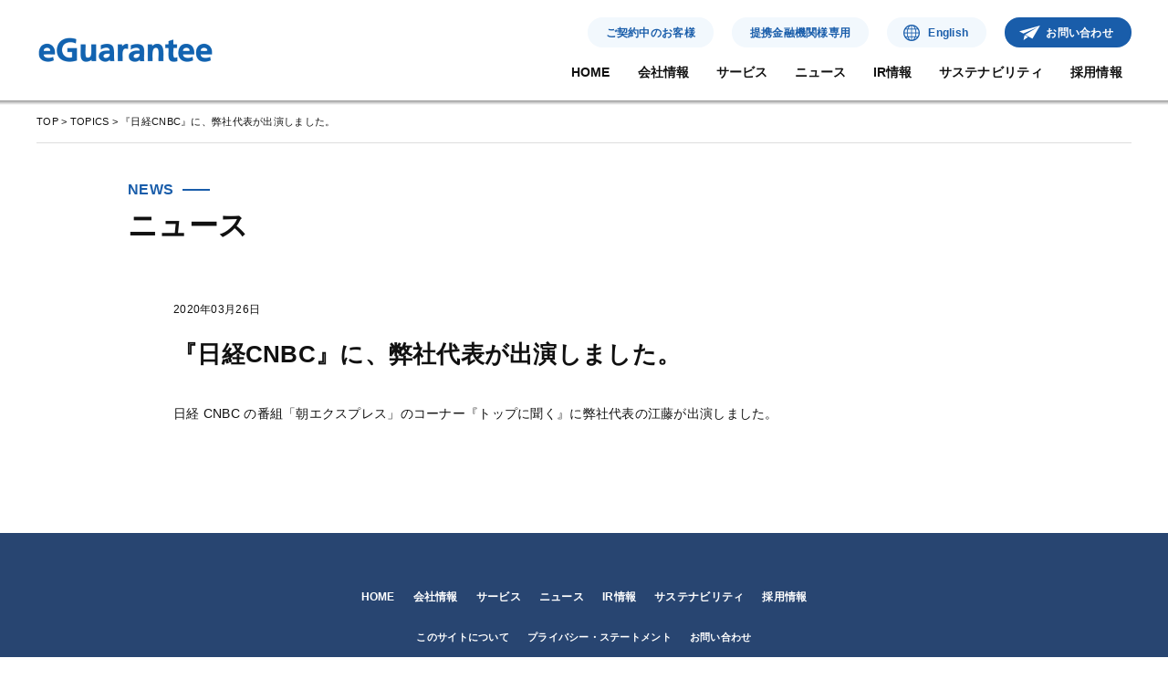

--- FILE ---
content_type: text/html; charset=UTF-8
request_url: https://www.eguarantee.co.jp/new-topics/20200326/
body_size: 10139
content:
<!doctype html>
<html lang="ja" >
<head>
	<meta charset="UTF-8" />
	<meta name="viewport" content="width=device-width, initial-scale=1" />
	<link rel="preconnect" href="https://fonts.googleapis.com" />
	<link rel="preconnect" href="https://fonts.gstatic.com" crossorigin />
	<link href="https://fonts.googleapis.com/css2?family=Noto+Sans:wght@600&display=swap" rel="stylesheet"	/>
	<link rel="stylesheet" href="https://www.eguarantee.co.jp/wp-content/themes/eguarantee2023/css/style.css" id="main_style" />
  	<title>『日経CNBC』に、弊社代表が出演しました。 &#8211; イー・ギャランティ株式会社</title>
<meta name='robots' content='max-image-preview:large' />
<link rel="alternate" type="application/rss+xml" title="イー・ギャランティ株式会社 &raquo; フィード" href="https://www.eguarantee.co.jp/feed/" />
<link rel="alternate" type="application/rss+xml" title="イー・ギャランティ株式会社 &raquo; コメントフィード" href="https://www.eguarantee.co.jp/comments/feed/" />
<link rel="alternate" title="oEmbed (JSON)" type="application/json+oembed" href="https://www.eguarantee.co.jp/wp-json/oembed/1.0/embed?url=https%3A%2F%2Fwww.eguarantee.co.jp%2Fnew-topics%2F20200326%2F" />
<link rel="alternate" title="oEmbed (XML)" type="text/xml+oembed" href="https://www.eguarantee.co.jp/wp-json/oembed/1.0/embed?url=https%3A%2F%2Fwww.eguarantee.co.jp%2Fnew-topics%2F20200326%2F&#038;format=xml" />
<style id='wp-img-auto-sizes-contain-inline-css'>
img:is([sizes=auto i],[sizes^="auto," i]){contain-intrinsic-size:3000px 1500px}
/*# sourceURL=wp-img-auto-sizes-contain-inline-css */
</style>
<style id='wp-emoji-styles-inline-css'>

	img.wp-smiley, img.emoji {
		display: inline !important;
		border: none !important;
		box-shadow: none !important;
		height: 1em !important;
		width: 1em !important;
		margin: 0 0.07em !important;
		vertical-align: -0.1em !important;
		background: none !important;
		padding: 0 !important;
	}
/*# sourceURL=wp-emoji-styles-inline-css */
</style>
<style id='wp-block-library-inline-css'>
:root{--wp-block-synced-color:#7a00df;--wp-block-synced-color--rgb:122,0,223;--wp-bound-block-color:var(--wp-block-synced-color);--wp-editor-canvas-background:#ddd;--wp-admin-theme-color:#007cba;--wp-admin-theme-color--rgb:0,124,186;--wp-admin-theme-color-darker-10:#006ba1;--wp-admin-theme-color-darker-10--rgb:0,107,160.5;--wp-admin-theme-color-darker-20:#005a87;--wp-admin-theme-color-darker-20--rgb:0,90,135;--wp-admin-border-width-focus:2px}@media (min-resolution:192dpi){:root{--wp-admin-border-width-focus:1.5px}}.wp-element-button{cursor:pointer}:root .has-very-light-gray-background-color{background-color:#eee}:root .has-very-dark-gray-background-color{background-color:#313131}:root .has-very-light-gray-color{color:#eee}:root .has-very-dark-gray-color{color:#313131}:root .has-vivid-green-cyan-to-vivid-cyan-blue-gradient-background{background:linear-gradient(135deg,#00d084,#0693e3)}:root .has-purple-crush-gradient-background{background:linear-gradient(135deg,#34e2e4,#4721fb 50%,#ab1dfe)}:root .has-hazy-dawn-gradient-background{background:linear-gradient(135deg,#faaca8,#dad0ec)}:root .has-subdued-olive-gradient-background{background:linear-gradient(135deg,#fafae1,#67a671)}:root .has-atomic-cream-gradient-background{background:linear-gradient(135deg,#fdd79a,#004a59)}:root .has-nightshade-gradient-background{background:linear-gradient(135deg,#330968,#31cdcf)}:root .has-midnight-gradient-background{background:linear-gradient(135deg,#020381,#2874fc)}:root{--wp--preset--font-size--normal:16px;--wp--preset--font-size--huge:42px}.has-regular-font-size{font-size:1em}.has-larger-font-size{font-size:2.625em}.has-normal-font-size{font-size:var(--wp--preset--font-size--normal)}.has-huge-font-size{font-size:var(--wp--preset--font-size--huge)}.has-text-align-center{text-align:center}.has-text-align-left{text-align:left}.has-text-align-right{text-align:right}.has-fit-text{white-space:nowrap!important}#end-resizable-editor-section{display:none}.aligncenter{clear:both}.items-justified-left{justify-content:flex-start}.items-justified-center{justify-content:center}.items-justified-right{justify-content:flex-end}.items-justified-space-between{justify-content:space-between}.screen-reader-text{border:0;clip-path:inset(50%);height:1px;margin:-1px;overflow:hidden;padding:0;position:absolute;width:1px;word-wrap:normal!important}.screen-reader-text:focus{background-color:#ddd;clip-path:none;color:#444;display:block;font-size:1em;height:auto;left:5px;line-height:normal;padding:15px 23px 14px;text-decoration:none;top:5px;width:auto;z-index:100000}html :where(.has-border-color){border-style:solid}html :where([style*=border-top-color]){border-top-style:solid}html :where([style*=border-right-color]){border-right-style:solid}html :where([style*=border-bottom-color]){border-bottom-style:solid}html :where([style*=border-left-color]){border-left-style:solid}html :where([style*=border-width]){border-style:solid}html :where([style*=border-top-width]){border-top-style:solid}html :where([style*=border-right-width]){border-right-style:solid}html :where([style*=border-bottom-width]){border-bottom-style:solid}html :where([style*=border-left-width]){border-left-style:solid}html :where(img[class*=wp-image-]){height:auto;max-width:100%}:where(figure){margin:0 0 1em}html :where(.is-position-sticky){--wp-admin--admin-bar--position-offset:var(--wp-admin--admin-bar--height,0px)}@media screen and (max-width:600px){html :where(.is-position-sticky){--wp-admin--admin-bar--position-offset:0px}}

/*# sourceURL=wp-block-library-inline-css */
</style><style id='global-styles-inline-css'>
:root{--wp--preset--aspect-ratio--square: 1;--wp--preset--aspect-ratio--4-3: 4/3;--wp--preset--aspect-ratio--3-4: 3/4;--wp--preset--aspect-ratio--3-2: 3/2;--wp--preset--aspect-ratio--2-3: 2/3;--wp--preset--aspect-ratio--16-9: 16/9;--wp--preset--aspect-ratio--9-16: 9/16;--wp--preset--color--black: #000000;--wp--preset--color--cyan-bluish-gray: #abb8c3;--wp--preset--color--white: #FFFFFF;--wp--preset--color--pale-pink: #f78da7;--wp--preset--color--vivid-red: #cf2e2e;--wp--preset--color--luminous-vivid-orange: #ff6900;--wp--preset--color--luminous-vivid-amber: #fcb900;--wp--preset--color--light-green-cyan: #7bdcb5;--wp--preset--color--vivid-green-cyan: #00d084;--wp--preset--color--pale-cyan-blue: #8ed1fc;--wp--preset--color--vivid-cyan-blue: #0693e3;--wp--preset--color--vivid-purple: #9b51e0;--wp--preset--color--dark-gray: #28303D;--wp--preset--color--gray: #39414D;--wp--preset--color--green: #D1E4DD;--wp--preset--color--blue: #D1DFE4;--wp--preset--color--purple: #D1D1E4;--wp--preset--color--red: #E4D1D1;--wp--preset--color--orange: #E4DAD1;--wp--preset--color--yellow: #EEEADD;--wp--preset--gradient--vivid-cyan-blue-to-vivid-purple: linear-gradient(135deg,rgb(6,147,227) 0%,rgb(155,81,224) 100%);--wp--preset--gradient--light-green-cyan-to-vivid-green-cyan: linear-gradient(135deg,rgb(122,220,180) 0%,rgb(0,208,130) 100%);--wp--preset--gradient--luminous-vivid-amber-to-luminous-vivid-orange: linear-gradient(135deg,rgb(252,185,0) 0%,rgb(255,105,0) 100%);--wp--preset--gradient--luminous-vivid-orange-to-vivid-red: linear-gradient(135deg,rgb(255,105,0) 0%,rgb(207,46,46) 100%);--wp--preset--gradient--very-light-gray-to-cyan-bluish-gray: linear-gradient(135deg,rgb(238,238,238) 0%,rgb(169,184,195) 100%);--wp--preset--gradient--cool-to-warm-spectrum: linear-gradient(135deg,rgb(74,234,220) 0%,rgb(151,120,209) 20%,rgb(207,42,186) 40%,rgb(238,44,130) 60%,rgb(251,105,98) 80%,rgb(254,248,76) 100%);--wp--preset--gradient--blush-light-purple: linear-gradient(135deg,rgb(255,206,236) 0%,rgb(152,150,240) 100%);--wp--preset--gradient--blush-bordeaux: linear-gradient(135deg,rgb(254,205,165) 0%,rgb(254,45,45) 50%,rgb(107,0,62) 100%);--wp--preset--gradient--luminous-dusk: linear-gradient(135deg,rgb(255,203,112) 0%,rgb(199,81,192) 50%,rgb(65,88,208) 100%);--wp--preset--gradient--pale-ocean: linear-gradient(135deg,rgb(255,245,203) 0%,rgb(182,227,212) 50%,rgb(51,167,181) 100%);--wp--preset--gradient--electric-grass: linear-gradient(135deg,rgb(202,248,128) 0%,rgb(113,206,126) 100%);--wp--preset--gradient--midnight: linear-gradient(135deg,rgb(2,3,129) 0%,rgb(40,116,252) 100%);--wp--preset--gradient--purple-to-yellow: linear-gradient(160deg, #D1D1E4 0%, #EEEADD 100%);--wp--preset--gradient--yellow-to-purple: linear-gradient(160deg, #EEEADD 0%, #D1D1E4 100%);--wp--preset--gradient--green-to-yellow: linear-gradient(160deg, #D1E4DD 0%, #EEEADD 100%);--wp--preset--gradient--yellow-to-green: linear-gradient(160deg, #EEEADD 0%, #D1E4DD 100%);--wp--preset--gradient--red-to-yellow: linear-gradient(160deg, #E4D1D1 0%, #EEEADD 100%);--wp--preset--gradient--yellow-to-red: linear-gradient(160deg, #EEEADD 0%, #E4D1D1 100%);--wp--preset--gradient--purple-to-red: linear-gradient(160deg, #D1D1E4 0%, #E4D1D1 100%);--wp--preset--gradient--red-to-purple: linear-gradient(160deg, #E4D1D1 0%, #D1D1E4 100%);--wp--preset--font-size--small: 18px;--wp--preset--font-size--medium: 20px;--wp--preset--font-size--large: 24px;--wp--preset--font-size--x-large: 42px;--wp--preset--font-size--extra-small: 16px;--wp--preset--font-size--normal: 20px;--wp--preset--font-size--extra-large: 40px;--wp--preset--font-size--huge: 96px;--wp--preset--font-size--gigantic: 144px;--wp--preset--spacing--20: 0.44rem;--wp--preset--spacing--30: 0.67rem;--wp--preset--spacing--40: 1rem;--wp--preset--spacing--50: 1.5rem;--wp--preset--spacing--60: 2.25rem;--wp--preset--spacing--70: 3.38rem;--wp--preset--spacing--80: 5.06rem;--wp--preset--shadow--natural: 6px 6px 9px rgba(0, 0, 0, 0.2);--wp--preset--shadow--deep: 12px 12px 50px rgba(0, 0, 0, 0.4);--wp--preset--shadow--sharp: 6px 6px 0px rgba(0, 0, 0, 0.2);--wp--preset--shadow--outlined: 6px 6px 0px -3px rgb(255, 255, 255), 6px 6px rgb(0, 0, 0);--wp--preset--shadow--crisp: 6px 6px 0px rgb(0, 0, 0);}:where(.is-layout-flex){gap: 0.5em;}:where(.is-layout-grid){gap: 0.5em;}body .is-layout-flex{display: flex;}.is-layout-flex{flex-wrap: wrap;align-items: center;}.is-layout-flex > :is(*, div){margin: 0;}body .is-layout-grid{display: grid;}.is-layout-grid > :is(*, div){margin: 0;}:where(.wp-block-columns.is-layout-flex){gap: 2em;}:where(.wp-block-columns.is-layout-grid){gap: 2em;}:where(.wp-block-post-template.is-layout-flex){gap: 1.25em;}:where(.wp-block-post-template.is-layout-grid){gap: 1.25em;}.has-black-color{color: var(--wp--preset--color--black) !important;}.has-cyan-bluish-gray-color{color: var(--wp--preset--color--cyan-bluish-gray) !important;}.has-white-color{color: var(--wp--preset--color--white) !important;}.has-pale-pink-color{color: var(--wp--preset--color--pale-pink) !important;}.has-vivid-red-color{color: var(--wp--preset--color--vivid-red) !important;}.has-luminous-vivid-orange-color{color: var(--wp--preset--color--luminous-vivid-orange) !important;}.has-luminous-vivid-amber-color{color: var(--wp--preset--color--luminous-vivid-amber) !important;}.has-light-green-cyan-color{color: var(--wp--preset--color--light-green-cyan) !important;}.has-vivid-green-cyan-color{color: var(--wp--preset--color--vivid-green-cyan) !important;}.has-pale-cyan-blue-color{color: var(--wp--preset--color--pale-cyan-blue) !important;}.has-vivid-cyan-blue-color{color: var(--wp--preset--color--vivid-cyan-blue) !important;}.has-vivid-purple-color{color: var(--wp--preset--color--vivid-purple) !important;}.has-black-background-color{background-color: var(--wp--preset--color--black) !important;}.has-cyan-bluish-gray-background-color{background-color: var(--wp--preset--color--cyan-bluish-gray) !important;}.has-white-background-color{background-color: var(--wp--preset--color--white) !important;}.has-pale-pink-background-color{background-color: var(--wp--preset--color--pale-pink) !important;}.has-vivid-red-background-color{background-color: var(--wp--preset--color--vivid-red) !important;}.has-luminous-vivid-orange-background-color{background-color: var(--wp--preset--color--luminous-vivid-orange) !important;}.has-luminous-vivid-amber-background-color{background-color: var(--wp--preset--color--luminous-vivid-amber) !important;}.has-light-green-cyan-background-color{background-color: var(--wp--preset--color--light-green-cyan) !important;}.has-vivid-green-cyan-background-color{background-color: var(--wp--preset--color--vivid-green-cyan) !important;}.has-pale-cyan-blue-background-color{background-color: var(--wp--preset--color--pale-cyan-blue) !important;}.has-vivid-cyan-blue-background-color{background-color: var(--wp--preset--color--vivid-cyan-blue) !important;}.has-vivid-purple-background-color{background-color: var(--wp--preset--color--vivid-purple) !important;}.has-black-border-color{border-color: var(--wp--preset--color--black) !important;}.has-cyan-bluish-gray-border-color{border-color: var(--wp--preset--color--cyan-bluish-gray) !important;}.has-white-border-color{border-color: var(--wp--preset--color--white) !important;}.has-pale-pink-border-color{border-color: var(--wp--preset--color--pale-pink) !important;}.has-vivid-red-border-color{border-color: var(--wp--preset--color--vivid-red) !important;}.has-luminous-vivid-orange-border-color{border-color: var(--wp--preset--color--luminous-vivid-orange) !important;}.has-luminous-vivid-amber-border-color{border-color: var(--wp--preset--color--luminous-vivid-amber) !important;}.has-light-green-cyan-border-color{border-color: var(--wp--preset--color--light-green-cyan) !important;}.has-vivid-green-cyan-border-color{border-color: var(--wp--preset--color--vivid-green-cyan) !important;}.has-pale-cyan-blue-border-color{border-color: var(--wp--preset--color--pale-cyan-blue) !important;}.has-vivid-cyan-blue-border-color{border-color: var(--wp--preset--color--vivid-cyan-blue) !important;}.has-vivid-purple-border-color{border-color: var(--wp--preset--color--vivid-purple) !important;}.has-vivid-cyan-blue-to-vivid-purple-gradient-background{background: var(--wp--preset--gradient--vivid-cyan-blue-to-vivid-purple) !important;}.has-light-green-cyan-to-vivid-green-cyan-gradient-background{background: var(--wp--preset--gradient--light-green-cyan-to-vivid-green-cyan) !important;}.has-luminous-vivid-amber-to-luminous-vivid-orange-gradient-background{background: var(--wp--preset--gradient--luminous-vivid-amber-to-luminous-vivid-orange) !important;}.has-luminous-vivid-orange-to-vivid-red-gradient-background{background: var(--wp--preset--gradient--luminous-vivid-orange-to-vivid-red) !important;}.has-very-light-gray-to-cyan-bluish-gray-gradient-background{background: var(--wp--preset--gradient--very-light-gray-to-cyan-bluish-gray) !important;}.has-cool-to-warm-spectrum-gradient-background{background: var(--wp--preset--gradient--cool-to-warm-spectrum) !important;}.has-blush-light-purple-gradient-background{background: var(--wp--preset--gradient--blush-light-purple) !important;}.has-blush-bordeaux-gradient-background{background: var(--wp--preset--gradient--blush-bordeaux) !important;}.has-luminous-dusk-gradient-background{background: var(--wp--preset--gradient--luminous-dusk) !important;}.has-pale-ocean-gradient-background{background: var(--wp--preset--gradient--pale-ocean) !important;}.has-electric-grass-gradient-background{background: var(--wp--preset--gradient--electric-grass) !important;}.has-midnight-gradient-background{background: var(--wp--preset--gradient--midnight) !important;}.has-small-font-size{font-size: var(--wp--preset--font-size--small) !important;}.has-medium-font-size{font-size: var(--wp--preset--font-size--medium) !important;}.has-large-font-size{font-size: var(--wp--preset--font-size--large) !important;}.has-x-large-font-size{font-size: var(--wp--preset--font-size--x-large) !important;}
/*# sourceURL=global-styles-inline-css */
</style>

<style id='classic-theme-styles-inline-css'>
/*! This file is auto-generated */
.wp-block-button__link{color:#fff;background-color:#32373c;border-radius:9999px;box-shadow:none;text-decoration:none;padding:calc(.667em + 2px) calc(1.333em + 2px);font-size:1.125em}.wp-block-file__button{background:#32373c;color:#fff;text-decoration:none}
/*# sourceURL=/wp-includes/css/classic-themes.min.css */
</style>
<link rel='stylesheet' id='bogo-css' href='https://www.eguarantee.co.jp/wp-content/plugins/bogo/includes/css/style.css?ver=3.9.1' media='all' />
<link rel='stylesheet' id='twenty-twenty-one-style-css' href='https://www.eguarantee.co.jp/wp-content/themes/eguarantee2023/style.css?ver=6.9' media='all' />
<link rel='stylesheet' id='twenty-twenty-one-print-style-css' href='https://www.eguarantee.co.jp/wp-content/themes/eguarantee2023/assets/css/print.css?ver=6.9' media='print' />
<link rel="https://api.w.org/" href="https://www.eguarantee.co.jp/wp-json/" /><link rel="alternate" title="JSON" type="application/json" href="https://www.eguarantee.co.jp/wp-json/wp/v2/new-topics/225" /><link rel="EditURI" type="application/rsd+xml" title="RSD" href="https://www.eguarantee.co.jp/xmlrpc.php?rsd" />
<meta name="generator" content="WordPress 6.9" />
<link rel="canonical" href="https://www.eguarantee.co.jp/new-topics/20200326/" />
<link rel='shortlink' href='https://www.eguarantee.co.jp/?p=225' />
<link rel="icon" href="https://www.eguarantee.co.jp/wp-content/uploads/2023/03/cropped-favicon-32x32.png" sizes="32x32" />
<link rel="icon" href="https://www.eguarantee.co.jp/wp-content/uploads/2023/03/cropped-favicon-192x192.png" sizes="192x192" />
<link rel="apple-touch-icon" href="https://www.eguarantee.co.jp/wp-content/uploads/2023/03/cropped-favicon-180x180.png" />
<meta name="msapplication-TileImage" content="https://www.eguarantee.co.jp/wp-content/uploads/2023/03/cropped-favicon-270x270.png" />

  

<!-- Google tag (gtag.js) -->
<script async src="https://www.googletagmanager.com/gtag/js?id=G-5NKEYBLCT3"></script>
<script>
  window.dataLayer = window.dataLayer || [];
  function gtag(){dataLayer.push(arguments);}
  gtag('js', new Date());

  gtag('config', 'G-5NKEYBLCT3');
</script>


</head>

<body class="wp-singular new-topics-template-default single single-new-topics postid-225 wp-embed-responsive wp-theme-eguarantee2023 ja is-light-theme no-js singular">

    <header id="header" class="header">
      <div class="header__wrapper">
        <h1 class="header__logo">
          <a href="https://www.eguarantee.co.jp/" class="header__logo__link s">イー・ギャランティ株式会社</a>
        </h1>
        <div class="header__gnav">
          <div class="header__gnav__content">
            <ul class="header__gnav__sub">

                          <li
                class="header__gnav__sub__item header__gnav__sub__item--button"
              >
                <a
                  href="https://www.eguarantee.co.jp/for-customer/"
                  class="header__gnav__sub__item__button"
                >
                  ご契約中のお客様
                </a>
              </li>
              <li
                class="header__gnav__sub__item header__gnav__sub__item--button"
              >
                <span 
                  class="header__gnav__sub__item__button" id="header_button_for_customers"
                >
                  提携金融機関様専用
                </span>
              </li>
              <li
                class="header__gnav__sub__item header__gnav__sub__item--button"
              >
                <a
                  href="https://www.eguarantee.co.jp/en/"
                  class="header__gnav__sub__item__button header__gnav__sub__item__button--lang sb"
                >
                  English
                </a>
              </li>
              <li
                class="header__gnav__sub__item header__gnav__sub__item--button"
              >
                <a
                  href="https://www.eguarantee.co.jp/contact/"
                  class="header__gnav__sub__item__button header__gnav__sub__item__button--contact sb"
                >
                  お問い合わせ
                </a>
              </li>
            </ul>
            <ul class="header__gnav__main">
              <li class="header__gnav__main__item">
                <a href="https://www.eguarantee.co.jp/" class="header__gnav__main__item__link">HOME</a>
              </li>
              <li
                class="header__gnav__main__item header__gnav__main__item--has-sub"
              >
                <button
                  class="header__gnav__main__item__link header__gnav__main__item__link--button" data-href="https://www.eguarantee.co.jp/company/"
                >
                  会社情報
                </button>
                <div class="header__gnav__main__item__submenu">
                  <div class="header__gnav__main__item__submenu__content">
                    <p class="header__gnav__main__item__submenu__title">
                      会社情報
                    </p>

                    <ul class="header__gnav__main__item__submenu__list">
                      <li class="header__gnav__main__item__submenu__list__item">
                        <a
                          href="https://www.eguarantee.co.jp/company/company-info/"
                          class="header__gnav__main__item__submenu__list__item__link"
                          >会社概要</a
                        >
                      </li>
                      <li class="header__gnav__main__item__submenu__list__item">
                        <a
                          href="https://www.eguarantee.co.jp/company/business/"
                          class="header__gnav__main__item__submenu__list__item__link"
                          >事業概要</a
                        >
                      </li>
                      <li class="header__gnav__main__item__submenu__list__item">
                        <a
                          href="https://www.eguarantee.co.jp/company/list/"
                          class="header__gnav__main__item__submenu__list__item__link"
                          >販売パートナー一覧</a
                        >
                      </li>
                    </ul>

                    <ul class="header__gnav__main__item__submenu__list">

                      <li class="header__gnav__main__item__submenu__list__item">
                        <a
                          href="https://www.eguarantee.co.jp/company/message/"
                          class="header__gnav__main__item__submenu__list__item__link"
                          >トップメッセージ</a
                        >
                      </li>
                      <li class="header__gnav__main__item__submenu__list__item">
                        <a
                          href="https://www.eguarantee.co.jp/company/philosophy/"
                          class="header__gnav__main__item__submenu__list__item__link"
                          >経営理念</a
                        >
                      </li>
                      <li class="header__gnav__main__item__submenu__list__item">
                        <a
                          href="https://www.eguarantee.co.jp/company/officer/"
                          class="header__gnav__main__item__submenu__list__item__link"
                          >役員紹介</a
                        >
                      </li>
                    </ul>

                    <ul class="header__gnav__main__item__submenu__list">
                      <li class="header__gnav__main__item__submenu__list__item">
                        <a
                          href="https://www.eguarantee.co.jp/company/history/"
                          class="header__gnav__main__item__submenu__list__item__link"
                          >沿革</a
                        >
                      </li>
                    </ul>
                    <p class="header__gnav__main__item__submenu__para">
                      <a
                        href="https://www.eguarantee.co.jp/company/"
                        class="header__gnav__main__item__submenu__link-top sa"
                        >会社情報トップ</a
                      >
                    </p>
                  </div>
                </div>
              </li>
              <li
                class="header__gnav__main__item header__gnav__main__item--has-sub"
              >
                <button class="header__gnav__main__item__link header__gnav__main__item__link--button">
                  サービス
                </button>
                <div class="header__gnav__main__item__submenu">
                  <div class="header__gnav__main__item__submenu__content">
                    <p class="header__gnav__main__item__submenu__title">
                      サービス
                    </p>
                    <ul class="header__gnav__main__item__submenu__list header__gnav__main__item__submenu__list--service">
                      <li class="header__gnav__main__item__submenu__list__item">
                        <a
                          href="https://www.eguarantee.co.jp/service-info1/"
                          class="header__gnav__main__item__submenu__list__item__link"
                          >チャンスを逃さず、安心して取引を拡大</a
                        >
                      </li>
                      <li class="header__gnav__main__item__submenu__list__item">
                        <a
                          href="https://www.eguarantee.co.jp/service-info2/"
                          class="header__gnav__main__item__submenu__list__item__link"
                          >大手企業並みの与信管理体制を構築できる</a
                        >
                      </li>
                      <li class="header__gnav__main__item__submenu__list__item">
                        <a
                          href="https://www.eguarantee.co.jp/service-info3/"
                          class="header__gnav__main__item__submenu__list__item__link"
                          >新しい金融サービスにもかかせない役割</a
                        >
                      </li>
                      <li class="header__gnav__main__item__submenu__list__item">
                        <a
                          href="https://www.eguarantee.co.jp/service-info4/"
                          class="header__gnav__main__item__submenu__list__item__link"
                          >少額の取引先リスク管理業務からの解放</a
                        >
                      </li>
                      <li class="header__gnav__main__item__submenu__list__item">
                        <a
                          href="https://www.eguarantee.co.jp/service-info5/"
                          class="header__gnav__main__item__submenu__list__item__link"
                          >日本の中小企業の強みを最大限に生かすために</a
                        >
                      </li>
                      <li class="header__gnav__main__item__submenu__list__item">
                        <a
                          href="https://www.eguarantee.co.jp/service-info6/"
                          class="header__gnav__main__item__submenu__list__item__link"
                          >債権のない取引もリスクヘッジ</a
                        >
                      </li>

                    </ul>

                    <ul class="header__gnav__main__item__submenu__list header__gnav__main__item__submenu__list--service">



                      <li class="header__gnav__main__item__submenu__list__item">
                        <a
                          href="https://www.eguarantee.co.jp/service-info7/"
                          class="header__gnav__main__item__submenu__list__item__link"
                          >社内ITと連動し、スピーディーな対応を可能に</a
                        >
                      </li>


                      <li class="header__gnav__main__item__submenu__list__item">
                        <a
                          href="https://www.eguarantee.co.jp/service-info8/"
                          class="header__gnav__main__item__submenu__list__item__link"
                          >決断の早さは会社成長の原動力</a
                        >
                      </li>

                      <li class="header__gnav__main__item__submenu__list__item">
                        <a
                          href="https://www.eguarantee.co.jp/service-info9/"
                          class="header__gnav__main__item__submenu__list__item__link"
                          >取引先ごとの利益率、正しく見積もれます</a
                        >
                      </li>

                      <li class="header__gnav__main__item__submenu__list__item">
                        <a
                          href="https://www.eguarantee.co.jp/service-info10/"
                          class="header__gnav__main__item__submenu__list__item__link"
                          >代金の回収行為のスタッフをゼロに</a
                        >
                      </li>

                      <li class="header__gnav__main__item__submenu__list__item">
                        <a
                          href="https://www.eguarantee.co.jp/service-info11/"
                          class="header__gnav__main__item__submenu__list__item__link"
                          >EC事業でも強い味方に <span class="header__gnav__main__item__submenu__list__item__sub">料金後納保証サービス</span></a
                        >
                      </li>

                    </ul>
                  </div>
                </div>
              </li>
              <li class="header__gnav__main__item header__gnav__main__item--has-sub">
                <button
                  class="header__gnav__main__item__link header__gnav__main__item__link--button"  data-href="https://www.eguarantee.co.jp/news/"
                >
                  ニュース
                </button>
                <div class="header__gnav__main__item__submenu">
                  <div class="header__gnav__main__item__submenu__content">
                    <p class="header__gnav__main__item__submenu__title">
                      ニュース
                    </p>
                    <ul class="header__gnav__main__item__submenu__list">
                      <li class="header__gnav__main__item__submenu__list__item">
                        <a
                          href="https://www.eguarantee.co.jp/new-ir/"
                          class="header__gnav__main__item__submenu__list__item__link"
                          >IRニュース
                        </a>
                      </li>
                    </ul>
                    <ul class="header__gnav__main__item__submenu__list">
                      <li class="header__gnav__main__item__submenu__list__item">
                        <a
                          href="https://www.eguarantee.co.jp/new-topics/"
                          class="header__gnav__main__item__submenu__list__item__link"
                          >TOPICS
                        </a>
                      </li>
                    </ul>
                    <p class="header__gnav__main__item__submenu__para">
                      <a
                        href="https://www.eguarantee.co.jp/news/"
                        class="header__gnav__main__item__submenu__link-top sa"
                        >全てのニュース</a
                      >
                    </p>
                  </div>
                </div>
              </li>
              <li
                class="header__gnav__main__item header__gnav__main__item--has-sub"
              >
                <button
                  class="header__gnav__main__item__link header__gnav__main__item__link--button" data-href="https://www.eguarantee.co.jp/ir/"
                >
                  IR情報
                </button>

                <div class="header__gnav__main__item__submenu">
                  <div class="header__gnav__main__item__submenu__content">
                    <p class="header__gnav__main__item__submenu__title">
                      IR情報
                    </p>
                    <ul class="header__gnav__main__item__submenu__list">
                      <li class="header__gnav__main__item__submenu__list__item">
                        <a
                          href="https://www.eguarantee.co.jp/ir/highlight/"
                          class="header__gnav__main__item__submenu__list__item__link"
                          >財務ハイライト
                        </a>
                      </li>
                      <li class="header__gnav__main__item__submenu__list__item">
                        <a
                          href="https://www.eguarantee.co.jp/ir/ir-library/"
                          class="header__gnav__main__item__submenu__list__item__link"
                          >IRライブラリ</a
                        >
                      </li>
                    </ul>

                    <ul class="header__gnav__main__item__submenu__list">

                      <li class="header__gnav__main__item__submenu__list__item">
                        <a
                          href="https://www.eguarantee.co.jp/ir/event/"
                          class="header__gnav__main__item__submenu__list__item__link"
                          >IRイベント</a
                        >
                      </li>
                      <li class="header__gnav__main__item__submenu__list__item">
                        <a
                          href="https://www.eguarantee.co.jp/ir/stock-info/"
                          class="header__gnav__main__item__submenu__list__item__link"
                        >
                          株式情報／配当情報</a
                        >
                      </li>
                    </ul>

                    <ul class="header__gnav__main__item__submenu__list">

                      <li class="header__gnav__main__item__submenu__list__item">
                        <a
                          href="https://www.eguarantee.co.jp/ir/announcement/"
                          class="header__gnav__main__item__submenu__list__item__link"
                        >
                          電子公告</a
                        >
                      </li>
                      <li class="header__gnav__main__item__submenu__list__item">
                        <a
                          href="https://www.eguarantee.co.jp/ir/info-investors/"
                          class="header__gnav__main__item__submenu__list__item__link"
                          >個人投資家の皆様へ</a
                        >
                      </li>
                    </ul>
                    <p class="header__gnav__main__item__submenu__para">
                      <a
                        href="https://www.eguarantee.co.jp/ir/"
                        class="header__gnav__main__item__submenu__link-top sa"
                        >IR情報トップ</a
                      >
                    </p>
                  </div>
                </div>
              </li>
              <li class="header__gnav__main__item">
                <a href="https://www.eguarantee.co.jp/sustainability/" class="header__gnav__main__item__link"
                  >サステナビリティ</a
                >
              </li>
              <li class="header__gnav__main__item">
                <a href="https://www.eguarantee.co.jp/recruit/" class="header__gnav__main__item__link">採用情報</a>
              </li>
              
                          </ul>
          </div>
        </div>
      </div>
      <p id="menu_sw" class="menu-sw">
        <button type="button">
          メニューを開く
          <span>
            <i></i>
          </span>
        </button>
      </p>
    </header>

<div id="page" class="site">
	<a class="skip-link screen-reader-text" href="#content">コンテンツへスキップ</a>

	
	<div id="content" class="site-content">
		<div id="primary" class="content-area">
			<main id="main" class="site-main">



<main class="main">
      <article class="page-news-single">
							<div class="breadcrumb">
							<!-- Breadcrumb NavXT 7.5.0 -->
<span property="itemListElement" typeof="ListItem"><a property="item" typeof="WebPage" title="Go to イー・ギャランティ株式会社." href="https://www.eguarantee.co.jp" class="home" ><span property="name">TOP</span></a><meta property="position" content="1"></span> &gt; <span property="itemListElement" typeof="ListItem"><a property="item" typeof="WebPage" title="TOPICSへ移動する" href="https://www.eguarantee.co.jp/new-topics/" class="archive post-new-topics-archive" ><span property="name">TOPICS</span></a><meta property="position" content="2"></span> &gt; <span property="itemListElement" typeof="ListItem"><span property="name" class="post post-new-topics current-item">『日経CNBC』に、弊社代表が出演しました。</span><meta property="url" content="https://www.eguarantee.co.jp/new-topics/20200326/"><meta property="position" content="3"></span>							</div>

        <h1 class="title-main">
          <span class="title-main__en">News</span>
          <span class="title-main__ja">ニュース</span>
        </h1>

        <section class="unit">
          <div class="content-block">
 <div class="page-news-single__metainfo">
 <p class="page-news-single__date">2020年03月26日</p>

 </div>
	<h1 class="page-news-single__title">『日経CNBC』に、弊社代表が出演しました。</h1>	<div class="page-news-single__content">
		<p>日経 CNBC の番組「朝エクスプレス」のコーナー『トップに聞く』に弊社代表の江藤が出演しました。</p>
	</div>


           </div>
        </section>
      </article>
    </main>
    
    <footer class="footer">
      <ul class="footer__menu">
        <li class="footer__menu__item">
          <a class="footer__menu__item__link" href="https://www.eguarantee.co.jp/">HOME</a>
        </li>
        <li class="footer__menu__item">
          <a class="footer__menu__item__link" href="https://www.eguarantee.co.jp/company/">会社情報</a>
        </li>
        <li class="footer__menu__item">
          <a class="footer__menu__item__link" href="https://www.eguarantee.co.jp/#service_1">サービス</a>
        </li>
        <li class="footer__menu__item">
          <a class="footer__menu__item__link" href="https://www.eguarantee.co.jp/new-ir/">ニュース</a>
        </li>
        <li class="footer__menu__item">
          <a class="footer__menu__item__link" href="https://www.eguarantee.co.jp/ir/">IR情報</a>
        </li>
        <li class="footer__menu__item">
          <a class="footer__menu__item__link" href="https://www.eguarantee.co.jp/sustainability/">サステナビリティ</a>
        </li>
        <li class="footer__menu__item">
          <a class="footer__menu__item__link" href="https://www.eguarantee.co.jp/recruit/">採用情報</a>
        </li>
      </ul>
      <ul class="footer__submenu">
        <li class="footer__submenu__item">
          <a class="footer__submenu__item__link" href="https://www.eguarantee.co.jp/outline/">このサイトについて</a>
        </li>
        <li class="footer__submenu__item">
          <a class="footer__submenu__item__link" href="https://www.eguarantee.co.jp/privacy/">プライバシー・ステートメント</a>
        </li>
        <li class="footer__submenu__item">
          <a class="footer__submenu__item__link" href="https://www.eguarantee.co.jp/contact/">お問い合わせ</a>
        </li>
      </ul>

      <ul class="footer__sns">
        <li class="footer__sns__item">
          <a class="footer__sns__link footer__sns__link--x" href="https://twitter.com/eguaranteeIR" target="_blank"><img src="https://www.eguarantee.co.jp/wp-content/themes/eguarantee2023/images/common/icon_x.svg" alt="X" class="footer__sns__x"></a>
        </li>
      </ul>
      <p class="footer__credit">
        Copyright &copy; eGuarantee, Inc. All rights reserved.
      </p>
    </footer>
<script type="speculationrules">
{"prefetch":[{"source":"document","where":{"and":[{"href_matches":"/*"},{"not":{"href_matches":["/wp-*.php","/wp-admin/*","/wp-content/uploads/*","/wp-content/*","/wp-content/plugins/*","/wp-content/themes/eguarantee2023/*","/*\\?(.+)"]}},{"not":{"selector_matches":"a[rel~=\"nofollow\"]"}},{"not":{"selector_matches":".no-prefetch, .no-prefetch a"}}]},"eagerness":"conservative"}]}
</script>
<script>document.body.classList.remove("no-js");</script>	<script>
	if ( -1 !== navigator.userAgent.indexOf( 'MSIE' ) || -1 !== navigator.appVersion.indexOf( 'Trident/' ) ) {
		document.body.classList.add( 'is-IE' );
	}
	</script>
			<script>
		/(trident|msie)/i.test(navigator.userAgent)&&document.getElementById&&window.addEventListener&&window.addEventListener("hashchange",(function(){var t,e=location.hash.substring(1);/^[A-z0-9_-]+$/.test(e)&&(t=document.getElementById(e))&&(/^(?:a|select|input|button|textarea)$/i.test(t.tagName)||(t.tabIndex=-1),t.focus())}),!1);
		</script>
		<script id="twenty-twenty-one-ie11-polyfills-js-after">
( Element.prototype.matches && Element.prototype.closest && window.NodeList && NodeList.prototype.forEach ) || document.write( '<script src="https://www.eguarantee.co.jp/wp-content/themes/eguarantee2023/assets/js/polyfills.js"></scr' + 'ipt>' );
//# sourceURL=twenty-twenty-one-ie11-polyfills-js-after
</script>
<script src="https://www.eguarantee.co.jp/wp-content/themes/eguarantee2023/assets/js/responsive-embeds.js?ver=6.9" id="twenty-twenty-one-responsive-embeds-script-js"></script>
<script id="wp-emoji-settings" type="application/json">
{"baseUrl":"https://s.w.org/images/core/emoji/17.0.2/72x72/","ext":".png","svgUrl":"https://s.w.org/images/core/emoji/17.0.2/svg/","svgExt":".svg","source":{"concatemoji":"https://www.eguarantee.co.jp/wp-includes/js/wp-emoji-release.min.js?ver=6.9"}}
</script>
<script type="module">
/*! This file is auto-generated */
const a=JSON.parse(document.getElementById("wp-emoji-settings").textContent),o=(window._wpemojiSettings=a,"wpEmojiSettingsSupports"),s=["flag","emoji"];function i(e){try{var t={supportTests:e,timestamp:(new Date).valueOf()};sessionStorage.setItem(o,JSON.stringify(t))}catch(e){}}function c(e,t,n){e.clearRect(0,0,e.canvas.width,e.canvas.height),e.fillText(t,0,0);t=new Uint32Array(e.getImageData(0,0,e.canvas.width,e.canvas.height).data);e.clearRect(0,0,e.canvas.width,e.canvas.height),e.fillText(n,0,0);const a=new Uint32Array(e.getImageData(0,0,e.canvas.width,e.canvas.height).data);return t.every((e,t)=>e===a[t])}function p(e,t){e.clearRect(0,0,e.canvas.width,e.canvas.height),e.fillText(t,0,0);var n=e.getImageData(16,16,1,1);for(let e=0;e<n.data.length;e++)if(0!==n.data[e])return!1;return!0}function u(e,t,n,a){switch(t){case"flag":return n(e,"\ud83c\udff3\ufe0f\u200d\u26a7\ufe0f","\ud83c\udff3\ufe0f\u200b\u26a7\ufe0f")?!1:!n(e,"\ud83c\udde8\ud83c\uddf6","\ud83c\udde8\u200b\ud83c\uddf6")&&!n(e,"\ud83c\udff4\udb40\udc67\udb40\udc62\udb40\udc65\udb40\udc6e\udb40\udc67\udb40\udc7f","\ud83c\udff4\u200b\udb40\udc67\u200b\udb40\udc62\u200b\udb40\udc65\u200b\udb40\udc6e\u200b\udb40\udc67\u200b\udb40\udc7f");case"emoji":return!a(e,"\ud83e\u1fac8")}return!1}function f(e,t,n,a){let r;const o=(r="undefined"!=typeof WorkerGlobalScope&&self instanceof WorkerGlobalScope?new OffscreenCanvas(300,150):document.createElement("canvas")).getContext("2d",{willReadFrequently:!0}),s=(o.textBaseline="top",o.font="600 32px Arial",{});return e.forEach(e=>{s[e]=t(o,e,n,a)}),s}function r(e){var t=document.createElement("script");t.src=e,t.defer=!0,document.head.appendChild(t)}a.supports={everything:!0,everythingExceptFlag:!0},new Promise(t=>{let n=function(){try{var e=JSON.parse(sessionStorage.getItem(o));if("object"==typeof e&&"number"==typeof e.timestamp&&(new Date).valueOf()<e.timestamp+604800&&"object"==typeof e.supportTests)return e.supportTests}catch(e){}return null}();if(!n){if("undefined"!=typeof Worker&&"undefined"!=typeof OffscreenCanvas&&"undefined"!=typeof URL&&URL.createObjectURL&&"undefined"!=typeof Blob)try{var e="postMessage("+f.toString()+"("+[JSON.stringify(s),u.toString(),c.toString(),p.toString()].join(",")+"));",a=new Blob([e],{type:"text/javascript"});const r=new Worker(URL.createObjectURL(a),{name:"wpTestEmojiSupports"});return void(r.onmessage=e=>{i(n=e.data),r.terminate(),t(n)})}catch(e){}i(n=f(s,u,c,p))}t(n)}).then(e=>{for(const n in e)a.supports[n]=e[n],a.supports.everything=a.supports.everything&&a.supports[n],"flag"!==n&&(a.supports.everythingExceptFlag=a.supports.everythingExceptFlag&&a.supports[n]);var t;a.supports.everythingExceptFlag=a.supports.everythingExceptFlag&&!a.supports.flag,a.supports.everything||((t=a.source||{}).concatemoji?r(t.concatemoji):t.wpemoji&&t.twemoji&&(r(t.twemoji),r(t.wpemoji)))});
//# sourceURL=https://www.eguarantee.co.jp/wp-includes/js/wp-emoji-loader.min.js
</script>

<script src="https://www.eguarantee.co.jp/wp-content/themes/eguarantee2023/js/noframework.waypoints.min.js"></script>
<script src="https://www.eguarantee.co.jp/wp-content/themes/eguarantee2023/js/script.js"></script>

</body>
</html>


--- FILE ---
content_type: text/css
request_url: https://www.eguarantee.co.jp/wp-content/themes/eguarantee2023/css/style.css
body_size: 29961
content:
@charset "UTF-8";
@import url("https://fonts.googleapis.com/css2?family=Hind:wght@600&display=swap");
:root {
  --select-bg: url(../images/common/select_bg.svg);
}

/* rest */
/* 
html5doctor.com Reset Stylesheet
v1.6.1
Last Updated: 2010-09-17
Author: Richard Clark - http://richclarkdesign.com 
Twitter: @rich_clark
*/
html,
body,
div,
span,
object,
iframe,
h1,
h2,
h3,
h4,
h5,
h6,
p,
blockquote,
pre,
abbr,
address,
cite,
code,
del,
dfn,
em,
img,
ins,
kbd,
q,
samp,
small,
strong,
sub,
sup,
var,
b,
i,
dl,
dt,
dd,
ol,
ul,
li,
fieldset,
form,
label,
legend,
table,
caption,
tbody,
tfoot,
thead,
tr,
th,
td,
article,
aside,
canvas,
details,
figcaption,
figure,
footer,
header,
hgroup,
menu,
nav,
section,
summary,
time,
mark,
audio,
video {
  margin: 0;
  padding: 0;
  border: 0;
  outline: 0;
  font-size: 100%;
  vertical-align: baseline;
  background: transparent;
}

/* -----------------------------------------
body
--------------------------------------------*/
html {
  font-size: 62.5%;
  scroll-behavior: smooth;
}

body {
  margin: 0;
  padding: 0;
  font-size: 1.4rem;
  color: #111;
  background: #fff;
  line-height: 1.7;
  letter-spacing: 0.02em;
  -webkit-text-size-adjust: 100%;
  font-family: "Noto Sans JP", "ヒラギノ角ゴ Pro", "Hiragino Kaku Gothic Pro", sans-serif;
  font-weight: 400;
}
body::after {
  content: "";
  display: block;
  position: fixed;
  top: 0;
  right: 0;
  left: 0;
  bottom: 0;
  opacity: 0.8;
  background: rgba(0, 0, 0, 0.6);
  transform: translate(0, -100%);
}
body.en-US {
  font-family: "SF Pro Text", "SF Pro Icons", "Helvetica Neue", "Helvetica", "Arial", sans-serif;
  font-family: Segoe UI, SegoeUI, "Helvetica Neue", Helvetica, Arial, sans-serif;
  font-family: "Helvetica Neue", Helvetica, Arial, sans-serif;
}

#body_wrapper {
  position: relative;
  overflow: hidden;
}

article,
aside,
details,
figcaption,
figure,
footer,
header,
hgroup,
menu,
nav,
section {
  display: block;
}

nav ul {
  list-style: none;
}

blockquote,
q {
  quotes: none;
}

blockquote:before,
blockquote:after,
q:before,
q:after {
  content: "";
  content: none;
}

/* change colours to suit your needs */
ins {
  background-color: #ff9;
  color: #000;
  text-decoration: none;
}

/* change colours to suit your needs */
mark {
  background-color: #ff9;
  color: #000;
  font-style: italic;
  font-weight: bold;
}

del {
  text-decoration: line-through;
}

abbr[title],
dfn[title] {
  border-bottom: 1px dotted;
  cursor: help;
}

table {
  border-collapse: collapse;
  border-spacing: 0;
}

/* -----------------------------------------
common
--------------------------------------------*/
/* --- clearfix --- */
.cf:before,
.cf:after {
  content: "";
  display: table;
}

.cf:after {
  clear: both;
}

.cf {
  *zoom: 1;
}

/* css sprite */
.s {
  background: url(../images/common/sprite@2x.png) no-repeat 0 0;
  background-size: 500px 500px;
  text-indent: 200%;
  overflow: hidden;
  display: inline-block;
  vertical-align: middle;
  white-space: nowrap;
  border-style: none;
}

.sb::before,
.sa::after {
  content: "";
  background-image: url(../images/common/sprite@2x.png);
  background-repeat: no-repeat;
  background-position: 0 0;
  background-size: 500px 500px;
  overflow: hidden;
  display: inline-block;
  vertical-align: middle;
  border-style: none;
}

.nobi {
  /*
  margin-right: 5px;
  letter-spacing: -5px;
  */
  transform: scale(2, 1);
  transform-origin: top left;
  display: inline-block;
  margin-left: 0.5em;
  margin-right: 1em;
}

/* ----------------- 
reset
----------------- */
@media screen and (min-width: 640px) {
  .xs_only {
    display: none;
  }
}

.sm_only {
  display: none;
}
@media screen and (min-width: 640px) {
  .sm_only {
    display: inline;
  }
}

.md_only {
  display: none;
}
@media screen and (min-width: 768px) {
  .md_only {
    display: inline;
  }
}

.ts_only {
  display: block;
}
@media screen and (min-width: 1024px) {
  .ts_only {
    display: none;
  }
}

.lg_only {
  display: none;
}
@media screen and (min-width: 1024px) {
  .lg_only {
    display: inline;
  }
}

em {
  font-style: normal;
}

b {
  font-weight: 700;
  color: inherit;
}

img {
  vertical-align: bottom;
  width: 100%;
  height: auto;
}

.img-resp {
  width: 100%;
  height: auto;
}

.svg-resp {
  width: 100%;
  height: 100%;
}

ul,
ol {
  margin: 0;
  padding: 0;
}

li {
  margin: 0;
  padding: 0;
  list-style-type: none;
}

/* table */
#bg_black {
  background-color: rgba(0, 0, 0, 0.6);
  position: fixed;
  top: 0;
  left: 0;
  right: 0;
  bottom: 0;
  z-index: 50;
}

.wp-caption .wp-caption-text {
  font-family: "Noto Sans JP", "ヒラギノ角ゴ Pro", "Hiragino Kaku Gothic Pro", sans-serif;
}

@media screen and (min-width: 768px) {
  .sm_only {
    display: none;
  }
}

html {
  height: -webkit-fill-available;
}
@media screen and (min-width: 1024px) {
  html {
    scroll-padding-top: 110px;
  }
}

body {
  position: relative;
  min-height: 100vh;
  min-height: -webkit-fill-available;
}
body::before {
  display: block;
  content: "";
  background-color: rgba(0, 0, 0, 0.5);
  width: 100%;
  height: 100%;
  position: fixed;
  top: 0;
  left: 0;
  right: 0;
  bottom: 0;
  pointer-events: none;
  z-index: 10;
  opacity: 0;
  transition: opacity 500ms;
}
body.body--menu-open::before {
  opacity: 1;
  pointer-events: all;
}
body.body--fixed {
  position: fixed;
  height: 100%;
  overflow: hidden;
}

.header {
  position: fixed;
  height: 50px;
  width: 100%;
  top: 0;
  left: 0;
  right: 0;
  z-index: 30;
  background-color: #fff;
}
.header__gnav {
  background-color: #fff;
  position: fixed;
  top: 50px;
  right: 0;
  left: 0;
  z-index: 10;
  max-height: calc(90vh - 50px);
  overflow: scroll;
  transition: transform 800ms, opacity 300ms, visibility 300ms;
  transition-timing-function: cubic-bezier(0.65, 0.06, 0.36, 0.95);
  transition-delay: 0ms;
  visibility: hidden;
  pointer-events: none;
  transform: translate(0px, -20px);
  opacity: 0;
}
.header__gnav--open {
  visibility: visible;
  pointer-events: all;
  transform: none;
  opacity: 1;
  /* これを追加 */
}
.header__gnav__content {
  display: flex;
  flex-direction: column-reverse;
}
.header__gnav__sub {
  display: flex;
  justify-content: space-between;
  flex-wrap: wrap;
  margin: 0 5.5555555556vw;
}
.header__gnav__sub__item {
  margin-bottom: 20px;
}
.header__gnav__sub__item--search {
  width: 100%;
}
.header__gnav__sub__item--button {
  width: 48%;
}
.header__gnav__sub__item__search {
  width: 100%;
  display: flex;
  border: 1px solid #ccc;
  border-radius: 30px;
  overflow: hidden;
}
.header__gnav__sub__item__search__input {
  padding: 0.4em 20px 0.4em 10px;
  border: none;
  width: 100%;
  height: 38px;
  font-size: 1.6rem;
  box-sizing: border-box;
  outline: none;
  -webkit-appearance: none;
  background-color: #fff;
}
.header__gnav__sub__item__search__button {
  background-color: transparent;
  border: none;
}
.header__gnav__sub__item__search__button__text {
  width: 24px;
  height: 24px;
  background-position: 0 -80px;
}
.header__gnav__sub__item__button {
  display: block;
  margin: 0 auto;
  padding: 0.4em 0;
  border: none;
  width: 100%;
  max-width: 240px;
  height: 38px;
  line-height: 2.8rem;
  font-size: 1.3rem;
  box-sizing: border-box;
  text-decoration: none;
  font-weight: 700;
  border-radius: 30px;
  text-align: center;
  background-color: #f2f8fd;
  color: #195daa;
  position: relative;
  cursor: pointer;
}
.header__gnav__sub__item__button--contact {
  background-color: #195daa;
  color: #fff;
  position: relative;
}
.header__gnav__sub__item__button--contact::before {
  margin-right: 5px;
  width: 24px;
  height: 24px;
  background-position: -25px -80px;
  position: absolute;
  left: 15px;
  top: 50%;
  transform: translate(0, -50%);
}
.header__gnav__sub__item__button--lang::before {
  margin-right: 5px;
  width: 24px;
  height: 24px;
  background-position: -50px -80px;
  position: absolute;
  left: 15px;
  top: 50%;
  transform: translate(0, -50%);
}
.header__gnav__main {
  margin: 10px 5.5555555556vw 25px 5.5555555556vw;
  display: flex;
  flex-direction: column;
}
.header__gnav__main__item {
  border-bottom: 1px solid #ddd;
}
.header__gnav__main__item__link {
  display: block;
  padding: 15px 0;
  width: 100%;
  text-align: left;
  text-decoration: none;
  color: #111;
  font-size: 1.4rem;
  font-weight: 700;
  border-style: none;
  background-color: transparent;
  cursor: pointer;
}
.header__gnav__main__item__link--button {
  position: relative;
}
.header__gnav__main__item__link--button::before, .header__gnav__main__item__link--button::after {
  content: "";
  width: 16px;
  height: 2px;
  background-color: #195daa;
  position: absolute;
  right: 5px;
  top: 21px;
  transition: transform 500ms;
}
.header__gnav__main__item__link--button::after {
  width: 2px;
  height: 16px;
  right: 12px;
  top: 14px;
}
.header__gnav__main__item__link--button-open::before {
  transform: rotate(-180deg);
}
.header__gnav__main__item__link--button-open::after {
  transform: rotate(-270deg);
}
.header__gnav__main__item__submenu {
  margin: 0 0 0 5px;
  border-left: 1px solid #195daa;
  transition: margin 500ms;
}
.header__gnav__main__item__submenu__title {
  display: none;
}
.header__gnav__main__item__submenu__list {
  font-size: 1.2rem;
  font-weight: 700;
}
.header__gnav__main__item__submenu__list__item__sub {
  font-size: 1rem;
}
.header__gnav__main__item__submenu__list__item__link {
  display: block;
  text-decoration: none;
  color: #111;
  transition: padding 500ms, line-height 500ms, opacity 500ms;
  opacity: 0;
  padding: 0 20px 0 15px;
  line-height: 0;
  overflow: hidden;
  cursor: pointer;
}
.header__gnav__main__item__submenu__list__item__link--small {
  font-size: 1rem;
}
.header__gnav__main__item__submenu__list__item__link__button {
  display: block;
  margin: 0 0;
  padding: 0 1em;
  color: #195daa;
  border: 0 solid #195daa;
  border-radius: 5px;
  text-align: center;
  line-height: 0;
  font-size: 1.4rem;
  width: 160px;
  overflow: hidden;
  opacity: 0;
}
.header__gnav__main__item__submenu__link-top {
  display: block;
  text-align: right;
  position: relative;
  font-weight: 700;
  text-decoration: none;
  color: #195daa;
  font-size: 1.2rem;
  opacity: 0;
  padding: 0 30px 0 0;
  line-height: 0;
  overflow: hidden;
  transition: padding 500ms, line-height 500ms, opacity 500ms;
}
.header__gnav__main__item__submenu__link-top::after {
  width: 16px;
  height: 16px;
  background-position: -120px -80px;
  position: absolute;
  right: 0;
  top: 50%;
  transform: translate(0, -50%);
}
.header__gnav__main__item__submenu--open {
  margin: 0 0 15px 5px;
}
.header__gnav__main__item__submenu--open .header__gnav__main__item__submenu__list__item__link {
  line-height: 1.4;
  padding: 10px 20px 10px 15px;
  overflow: visible;
  opacity: 1;
}
.header__gnav__main__item__submenu--open .header__gnav__main__item__submenu__list__item__link__button {
  margin: 5px 0 0 0;
  padding: 0.6em 1em;
  border-width: 1px;
  line-height: 1;
  opacity: 1;
}
.header__gnav__main__item__submenu--open .header__gnav__main__item__submenu__link-top {
  padding: 10px 30px 10px 0;
  overflow: visible;
  line-height: 1;
  opacity: 1;
}
.header__logo {
  margin: 13px 0 13px 20px;
  width: 146px;
  height: 24px;
}
.header__logo__link {
  display: block;
  width: 100%;
  height: 100%;
}
@media screen and (min-width: 768px) {
  .header__logo {
    width: 240px;
  }
  .header__gnav {
    max-height: calc(90vh - 50px);
  }
}
@media screen and (min-width: 1024px) {
  .header {
    padding: 0;
    height: 110px;
  }
  .header::after {
    content: "";
    width: 100%;
    height: 5px;
    position: absolute;
    left: 0;
    right: 0;
    top: 110px;
    background: linear-gradient(to bottom, rgba(0, 0, 0, 0.4) 0%, rgba(0, 0, 0, 0) 100%);
    z-index: 10;
    pointer-events: none;
  }
  .header__wrapper {
    display: flex;
    margin: 0 20px;
    align-items: center;
    justify-content: space-between;
    height: 100%;
    background: none;
  }
  .header__logo {
    margin: 45px 0;
    width: 195px;
    height: 32px;
  }
  .header__logo__link {
    background-position: 0 -30px;
  }
  .header__gnav {
    display: block;
    position: static;
    flex: 1;
    background-color: transparent;
    min-height: 0;
    transition: transform 800ms, opacity 300ms, visibility 300ms;
    transition-timing-function: cubic-bezier(0.65, 0.06, 0.36, 0.95);
    visibility: visible;
    pointer-events: all;
    transform: none;
    opacity: 1;
    overflow: auto;
  }
  .header__gnav__content {
    flex-direction: column;
  }
  .header__gnav__sub {
    margin: 20px 0 10px 0;
    width: auto;
    justify-content: flex-end;
    flex-wrap: nowrap;
  }
  .header__gnav__sub__item {
    margin: 0 0 0 20px;
    width: auto;
  }
  .header__gnav__sub__item--search {
    width: 200px;
  }
  .header__gnav__sub__item__search {
    width: 200px;
  }
  .header__gnav__sub__item__search__input {
    padding-left: 20px;
    padding-right: 0;
    font-size: 1.1rem;
    height: 30px;
  }
  .header__gnav__sub__item__search__button {
    margin-right: 10px;
  }
  .header__gnav__sub__item__button {
    padding-left: 20px;
    padding-right: 20px;
    box-sizing: border-box;
    text-align: center;
    line-height: 24px;
    font-size: 1.2rem;
    height: 33px;
  }
  .header__gnav__sub__item__button--contact {
    padding-left: 45px;
  }
  .header__gnav__sub__item__button--lang {
    padding-left: 45px;
  }
  .header__gnav__main {
    margin: 0 0 0 0;
    flex-direction: row;
    justify-content: flex-end;
    align-items: flex-start;
    z-index: 2;
  }
  .header__gnav__main__item {
    margin: 0 0 0 15px;
    border-bottom-style: none;
    width: auto;
    line-height: 1;
  }
  .header__gnav__main__item__link {
    padding: 10px 10px 30px 10px;
    width: auto;
    position: static;
    line-height: 1;
    font-size: 1.3rem;
  }
  .header__gnav__main__item__link--button::before, .header__gnav__main__item__link--button::after {
    display: none;
  }
  .header__gnav__main__item__submenu {
    margin: 0;
    top: 100px;
    left: 0;
    right: 0;
    width: 100%;
    position: absolute;
    border-left-style: none;
    background-color: #fff;
    transition: opacity 500ms;
    pointer-events: none;
    opacity: 0;
  }
  .header__gnav__main__item__submenu--open {
    pointer-events: all;
    opacity: 1;
  }
  .header__gnav__main__item__submenu--open .header__gnav__main__item__submenu__list__item__link {
    padding: 15px;
    line-height: 1.5;
    transition: none;
    opacity: 1;
  }
  .header__gnav__main__item__submenu--open .header__gnav__main__item__submenu__list__item__link__button {
    padding: 0.8em 1.6em;
    margin: 10px auto 0 auto;
  }
  .header__gnav__main__item__submenu--open .header__gnav__main__item__submenu__link-top {
    padding: 0 20px 0 0;
    font-size: 1.4rem;
    opacity: 1;
    line-height: 1;
  }
  .header__gnav__main__item__submenu__content {
    display: flex;
    padding: 40px 0 50px 0;
    justify-content: flex-start;
    margin: 0 20px;
    position: relative;
    min-height: 80px;
  }
  .header__gnav__main__item__submenu__title {
    margin-left: 100px;
    display: block;
    width: 260px;
    font-size: 2.8rem;
    font-weight: 700;
    line-height: 1;
  }
  .header__gnav__main__item__submenu__title--small {
    font-size: 2rem;
  }
  .header__gnav__main__item__submenu__list {
    border-left: 1px solid #eee;
    padding-left: 10px;
    width: 280px;
    box-sizing: border-box;
    font-size: 1.3rem;
  }
  .header__gnav__main__item__submenu__list--service {
    width: 420px;
  }
  .header__gnav__main__item__submenu__list__item__sub {
    font-size: 1.2rem;
  }
  .header__gnav__main__item__submenu__list__item__link {
    padding: 15px;
    transition: none;
    opacity: 1;
    line-height: 1.5;
    transition: color 500ms;
  }
  .header__gnav__main__item__submenu__list__item__link--small {
    font-size: 1.1rem;
    text-align: center;
  }
  .header__gnav__main__item__submenu__list__item__link__button {
    font-size: 1.4rem;
    padding: 0.8em 0;
    margin: 10px auto 0 auto;
    width: 140px;
  }
  .header__gnav__main__item__submenu__list__item__link:hover {
    color: #195daa;
  }
  .header__gnav__main__item__submenu__para {
    position: absolute;
    left: 100px;
    bottom: 50px;
  }
  .header__gnav__main__item__submenu__link-top {
    padding: 0 20px 0 0;
    font-size: 1.4rem;
    opacity: 1;
    line-height: 1;
    overflow: visible;
    transition: none;
  }
}
@media screen and (min-width: 1280px) {
  .header__wrapper {
    margin: 0 auto;
    width: 1200px;
  }
  .header__gnav__main__item {
    margin-left: 10px;
  }
  .header__gnav__main__item__link {
    font-size: 1.4rem;
    padding: 10px 10px 25px 10px;
  }
  .header__gnav__main__item__submenu__content {
    margin: 0 auto;
    width: 1200px;
  }
  .header__gnav__main__item__submenu__title--small {
    font-size: 2.4rem;
  }
  .header__gnav__main__item__submenu__list {
    font-size: 1.4rem;
  }
  .header__gnav__main__item__submenu__list__item__link br.lg_only {
    display: none;
  }
  .header__gnav__main__item__submenu__link-top {
    padding: 0 20px 0 0;
    font-size: 1.4rem;
  }
}

@keyframes menu_sw_before {
  50% {
    transform: translate(0, -8px);
  }
  75% {
    transform: translate(0, 0);
  }
  100% {
    transform: translate(0, 0) rotate(-45deg);
  }
}
@keyframes menu_sw {
  75% {
    transform: rotate(0);
  }
  100% {
    transform: rotate(-45deg);
  }
}
@keyframes menu_sw_after {
  50% {
    transform: translate(0, 8px);
  }
  75% {
    transform: translate(0, 0);
  }
  100% {
    transform: translate(0, 0) rotate(45deg);
  }
}
.menu-sw {
  margin: 0;
  position: absolute;
  top: 13px;
  right: 20px;
  width: 24px;
  height: 24px;
  z-index: 20;
  overflow: hidden;
}
.menu-sw button {
  padding: 0;
  display: block;
  border-style: none;
  border-radius: 0;
  text-indent: 200%;
  white-space: nowrap;
  overflow: hidden;
  width: 100%;
  height: 100%;
  position: relative;
  background-color: transparent;
  box-shadow: 0 0 5px rgba(0, 0, 0, 0.2);
  transition: background-color 500ms;
  overflow: hidden;
  cursor: pointer;
}
.menu-sw span {
  position: absolute;
  width: 22px;
  height: 22px;
  top: 1px;
  left: 1px;
  box-sizing: border-box;
}
.menu-sw span::before, .menu-sw span::after,
.menu-sw span i {
  content: "";
  display: block;
  position: absolute;
  top: 50%;
  left: 50%;
  width: 100%;
  height: 2px;
  background-color: #195daa;
  margin: -1px 0 0 -11px;
  transition: background-color 500ms;
}
.menu-sw span::before {
  transform: translate(0, -6px);
}
.menu-sw span::after {
  transform: translate(0, 6px);
}
.menu-sw--open span::before {
  animation: menu_sw_after 800ms forwards;
  background-color: #195daa;
}
.menu-sw--open span i {
  animation: menu_sw 800ms forwards;
  background-color: #195daa;
}
.menu-sw--open span::after {
  animation: menu_sw_before 800ms forwards;
  background-color: #195daa;
}
@media screen and (min-width: 1024px) {
  .menu-sw {
    display: none;
  }
}

.footer {
  padding: 11.1111111111vw 8.3333333333vw;
  background-color: #284571;
}
.footer__menu {
  display: flex;
  justify-content: center;
  align-items: center;
  flex-wrap: wrap;
}
.footer__menu__item {
  margin: 0 15px 15px 15px;
  font-size: 1.1rem;
  font-weight: 700;
}
.footer__menu__item__link {
  color: #fff;
  text-decoration: none;
}
.footer__submenu {
  margin-bottom: 0;
  display: flex;
  justify-content: center;
  align-items: center;
  flex-wrap: wrap;
}
.footer__submenu__item {
  margin: 0 15px 15px 15px;
  font-size: 1.1rem;
  font-weight: 700;
}
.footer__submenu__item__link {
  color: #fff;
  text-decoration: none;
}
.footer__sns {
  display: flex;
  justify-content: center;
  align-items: center;
  flex-wrap: wrap;
}
.footer__sns__item {
  margin: 0 15px 15px 15px;
  font-size: 1.1rem;
  font-weight: 700;
}
.footer__sns__item__link {
  color: #fff;
  text-decoration: none;
}
.footer__sns__x {
  vertical-align: middle;
  width: 24px;
  height: 24px;
}
.footer__credit {
  color: #fff;
  font-size: 1rem;
  text-align: center;
}
@media screen and (min-width: 768px) {
  .footer__menu {
    margin-bottom: 10px;
  }
  .footer__submenu {
    margin-bottom: 10px;
  }
  .footer__sns {
    margin-bottom: 10px;
  }
  .footer__sns__x {
    vertical-align: middle;
    width: 32px;
    height: 32px;
  }
}
@media screen and (min-width: 1024px) {
  .footer {
    padding: 60px 0;
  }
  .footer__menu {
    margin-bottom: 15px;
  }
  .footer__menu__item {
    margin: 0 10px 10px 10px;
    font-size: 1.2rem;
  }
  .footer__submenu {
    margin-bottom: 10px;
  }
  .footer__submenu__item {
    margin: 0 10px 10px 10px;
  }
  .footer__submenu__x {
    vertical-align: middle;
    width: 34px;
    height: 34px;
  }
  .footer__credit {
    font-size: 1rem;
  }
}

_:-ms-lang(x)::-ms-backdrop,
.selector {
  /* IE11 のみ適用される */
}

*[data-anime] {
  opacity: 0;
  transition: opacity 500ms, transform 500ms;
}
*[data-anime].animated {
  opacity: 1;
  transform: none;
}

.img-resp {
  width: 100%;
  height: auto;
}

.svg-resp {
  width: 100%;
  height: 100%;
}

.video__content {
  width: 100%;
  padding-bottom: 56.25%;
  position: relative;
  background: #000;
}
.video__player {
  position: absolute;
  top: 0;
  right: 0;
  width: 100%;
  height: 100%;
}

.para, .page-service__cta__para, .page-ir-infoinvestors__unit-merit__para, .page-ir-infoinvestors__para-button, .page-home__para-column, .list-num-d__item, .list-num-p__item, .list-dots__item {
  margin: 0 0 1.5em 0;
  font-size: 1.2rem;
  line-height: 2.2;
}
.para--right {
  text-align: right;
}
.en-US .para, .en-US .page-service__cta__para, .en-US .page-ir-infoinvestors__unit-merit__para, .en-US .page-ir-infoinvestors__para-button, .en-US .page-home__para-column, .en-US .list-num-d__item, .en-US .list-num-p__item, .en-US .list-dots__item {
  line-height: 1.8;
  font-size: 1rem;
}
@media screen and (min-width: 768px) {
  .para, .page-service__cta__para, .page-ir-infoinvestors__unit-merit__para, .page-ir-infoinvestors__para-button, .page-home__para-column, .list-num-d__item, .list-num-p__item, .list-dots__item {
    font-size: 1.4rem;
  }
  .para--center, .page-home__para-column {
    text-align: center;
  }
  .en-US .para, .en-US .page-service__cta__para, .en-US .page-ir-infoinvestors__unit-merit__para, .en-US .page-ir-infoinvestors__para-button, .en-US .page-home__para-column, .en-US .list-num-d__item, .en-US .list-num-p__item, .en-US .list-dots__item {
    font-size: 1.2rem;
  }
}
@media screen and (min-width: 1024px) {
  .en-US .para, .en-US .page-service__cta__para, .en-US .page-ir-infoinvestors__unit-merit__para, .en-US .page-ir-infoinvestors__para-button, .en-US .page-home__para-column, .en-US .list-num-d__item, .en-US .list-num-p__item, .en-US .list-dots__item {
    font-size: 1.3rem;
  }
}

em {
  font-weight: 700;
  font-style: normal;
}

/* main */
.main {
  padding-top: 50px;
  padding-bottom: 60px;
}
.main--pb0 {
  padding-bottom: 0;
}
@media screen and (min-width: 1024px) {
  .main {
    padding-top: 110px;
  }
}

/* section */
@media screen and (min-width: 1024px) {
  .wrapper {
    position: relative;
    margin: 0 auto;
    width: 100%;
    max-width: 1200px;
  }
  .wrapper--narrow {
    max-width: 960px;
  }
}

.unit, .page-contact__unit, .page-sustainability__unit, .page-ir-infoinvestors__unit-merit, .page-company-sports__intro, .page-company-officer__unit-manager, .page-news__unit, .page-home__unit {
  padding-bottom: 5.5555555556vw;
  position: relative;
  overflow: hidden;
}
.unit:not(:first-of-type), .page-contact__unit:not(:first-of-type), .page-sustainability__unit:not(:first-of-type), .page-ir-infoinvestors__unit-merit:not(:first-of-type), .page-company-sports__intro:not(:first-of-type), .page-company-officer__unit-manager:not(:first-of-type), .page-news__unit:not(:first-of-type), .page-home__unit:not(:first-of-type) {
  padding-top: 8.3333333333vw;
}
.en-US .unit, .en-US .page-contact__unit, .en-US .page-sustainability__unit, .en-US .page-ir-infoinvestors__unit-merit, .en-US .page-company-sports__intro, .en-US .page-company-officer__unit-manager, .en-US .page-news__unit, .en-US .page-home__unit {
  padding-bottom: 5.5555555556vw;
}
.en-US .unit:not(:first-of-type), .en-US .page-contact__unit:not(:first-of-type), .en-US .page-sustainability__unit:not(:first-of-type), .en-US .page-ir-infoinvestors__unit-merit:not(:first-of-type), .en-US .page-company-sports__intro:not(:first-of-type), .en-US .page-company-officer__unit-manager:not(:first-of-type), .en-US .page-news__unit:not(:first-of-type), .en-US .page-home__unit:not(:first-of-type) {
  padding-top: 5.5555555556vw;
}
@media screen and (min-width: 768px) {
  .unit, .page-contact__unit, .page-sustainability__unit, .page-ir-infoinvestors__unit-merit, .page-company-sports__intro, .page-company-officer__unit-manager, .page-news__unit, .page-home__unit {
    padding-bottom: 30px;
  }
  .unit:not(:first-of-type), .page-contact__unit:not(:first-of-type), .page-sustainability__unit:not(:first-of-type), .page-ir-infoinvestors__unit-merit:not(:first-of-type), .page-company-sports__intro:not(:first-of-type), .page-company-officer__unit-manager:not(:first-of-type), .page-news__unit:not(:first-of-type), .page-home__unit:not(:first-of-type) {
    padding-top: 40px;
  }
  .en-US .unit, .en-US .page-contact__unit, .en-US .page-sustainability__unit, .en-US .page-ir-infoinvestors__unit-merit, .en-US .page-company-sports__intro, .en-US .page-company-officer__unit-manager, .en-US .page-news__unit, .en-US .page-home__unit {
    padding-bottom: 30px;
  }
  .en-US .unit:not(:first-of-type), .en-US .page-contact__unit:not(:first-of-type), .en-US .page-sustainability__unit:not(:first-of-type), .en-US .page-ir-infoinvestors__unit-merit:not(:first-of-type), .en-US .page-company-sports__intro:not(:first-of-type), .en-US .page-company-officer__unit-manager:not(:first-of-type), .en-US .page-news__unit:not(:first-of-type), .en-US .page-home__unit:not(:first-of-type) {
    padding-top: 40px;
  }
}
@media screen and (min-width: 1024px) {
  .unit, .page-contact__unit, .page-sustainability__unit, .page-ir-infoinvestors__unit-merit, .page-company-sports__intro, .page-company-officer__unit-manager, .page-news__unit, .page-home__unit {
    padding-bottom: 35px;
  }
  .unit:not(:first-of-type), .page-contact__unit:not(:first-of-type), .page-sustainability__unit:not(:first-of-type), .page-ir-infoinvestors__unit-merit:not(:first-of-type), .page-company-sports__intro:not(:first-of-type), .page-company-officer__unit-manager:not(:first-of-type), .page-news__unit:not(:first-of-type), .page-home__unit:not(:first-of-type) {
    padding-top: 45px;
  }
  .en-US .unit, .en-US .page-contact__unit, .en-US .page-sustainability__unit, .en-US .page-ir-infoinvestors__unit-merit, .en-US .page-company-sports__intro, .en-US .page-company-officer__unit-manager, .en-US .page-news__unit, .en-US .page-home__unit {
    padding-bottom: 80px;
  }
  .en-US .unit:not(:first-of-type), .en-US .page-contact__unit:not(:first-of-type), .en-US .page-sustainability__unit:not(:first-of-type), .en-US .page-ir-infoinvestors__unit-merit:not(:first-of-type), .en-US .page-company-sports__intro:not(:first-of-type), .en-US .page-company-officer__unit-manager:not(:first-of-type), .en-US .page-news__unit:not(:first-of-type), .en-US .page-home__unit:not(:first-of-type) {
    padding-top: 80px;
  }
}

.content-block, .page-service__content-block, .page-company-officer__member, .page-company-message__block, .page-news__content-block {
  margin: 0 5.5555555556vw;
}
@media screen and (min-width: 768px) {
  .content-block, .page-service__content-block, .page-company-officer__member, .page-company-message__block, .page-news__content-block {
    margin: 0 5.2083333333vw;
  }
  .content-block--narrow {
    margin-left: auto;
    margin-right: auto;
    width: 540px;
  }
}
@media screen and (min-width: 1024px) {
  .content-block, .page-service__content-block, .page-company-officer__member, .page-company-message__block, .page-news__content-block {
    margin: 0 auto;
    width: 900px;
  }
}

@media screen and (min-width: 1024px) {
  .intm--1 {
    margin: 80px auto 40px auto;
    max-width: 1280px;
  }
}

.title-main, .page-home__news__title {
  margin: 0 5.5555555556vw 40px 5.5555555556vw;
  position: relative;
}
.en-US .title-main, .en-US .page-home__news__title {
  margin-bottom: 20px;
}
.title-main--white {
  position: absolute;
  top: 10px;
  left: 0;
  right: 0;
}
.title-main__en {
  display: inline-block;
  line-height: 1.2;
  font-size: 1.2rem;
  font-weight: 700;
  font-family: "Noto Sans JP", sans-serif;
  color: #195daa;
  text-transform: uppercase;
  position: relative;
}
.title-main__en::after {
  display: block;
  content: "";
  width: 30px;
  height: 2px;
  background-color: #195daa;
  position: absolute;
  right: -40px;
  top: 50%;
  transform: translate(0, -50%);
}
.title-main__en--white {
  color: #fff;
  text-shadow: 0 0 10px rgba(0, 0, 0, 0.3);
}
.title-main__en--white::after {
  background-color: #fff;
}
.title-main__ja {
  display: block;
  line-height: 1.4;
  font-size: 2.4rem;
  font-weight: 700;
}
.title-main__ja--white {
  color: #fff;
  text-shadow: 0 0 10px rgba(0, 0, 0, 0.3);
}
.en-US .title-main__ja {
  line-height: 1.2;
}
.title-main__title-round {
  position: absolute;
  top: 50%;
  left: 50%;
  translate: -50% -50%;
  font-size: 1.6rem;
  line-height: 1.4;
  font-weight: 700;
}
.title-main__title-round__text {
  display: block;
  padding: 0.5em 1.5em;
  background-color: rgba(255, 255, 255, 0.8);
  border-radius: 200px;
  white-space: nowrap;
}
.title-main__wrapper {
  position: relative;
}
.title-main__bg {
  margin-top: -15px;
  margin-bottom: 30px;
  position: relative;
  z-index: -1;
}
@media screen and (min-width: 768px) {
  .title-main, .page-home__news__title {
    margin: 0 5.2083333333vw 50px 5.2083333333vw;
  }
  .en-US .title-main, .en-US .page-home__news__title {
    margin-bottom: 30px;
  }
  .title-main__en {
    font-size: 1.4rem;
  }
  .title-main__ja {
    margin-top: 5px;
    font-size: 2.8rem;
  }
  .title-main__title-round {
    font-size: 2.6rem;
  }
  .title-main__bg {
    margin-bottom: 40px;
    height: 350px;
  }
  .title-main__bg__image {
    height: 100%;
    -o-object-fit: cover;
       object-fit: cover;
  }
  .title-main__bg__image--company-business {
    -o-object-position: right center;
       object-position: right center;
  }
}
@media screen and (min-width: 1024px) {
  .title-main, .page-home__news__title {
    margin: 0 auto 60px auto;
    width: 1000px;
  }
  .en-US .title-main, .en-US .page-home__news__title {
    margin-bottom: 40px;
  }
  .title-main__en {
    font-size: 1.6rem;
  }
  .title-main__ja {
    font-size: 3.2rem;
  }
  .title-main__wrapper {
    margin-bottom: 60px;
  }
  .title-main--white {
    top: 40px;
  }
  .title-main__bg {
    margin-top: -20px;
  }
}

.title-center, .page-company-business__lead, .page-highlight__title-center {
  margin: 0 0 30px 0;
  text-align: center;
  line-height: 1.5;
  font-size: 2rem;
  font-weight: 700;
}
.title-center__small {
  font-size: 1rem;
}
@media screen and (min-width: 768px) {
  .title-center, .page-company-business__lead, .page-highlight__title-center {
    margin: 0 0 40px 0;
    font-size: 2.2rem;
  }
  .title-center__small {
    font-size: 1.2rem;
  }
}
@media screen and (min-width: 1024px) {
  .title-center, .page-company-business__lead, .page-highlight__title-center {
    margin: 0 0 40px 0;
    font-size: 2.4rem;
  }
  .title-center__small {
    font-size: 1.4rem;
  }
}

.title-bars {
  margin: 40px 0 20px 0;
  display: flex;
  justify-content: center;
  align-items: center;
  text-align: center;
  font-size: 2rem;
  font-weight: 700;
}
.title-bars:first-child {
  margin-top: 0;
}
.title-bars::before, .title-bars::after {
  margin: 0 10px;
  display: block;
  content: "";
  width: 15px;
  height: 3px;
  background-color: #195daa;
}
@media screen and (min-width: 768px) {
  .title-bars {
    margin: 50px 0 35px 0;
    font-size: 2.4rem;
  }
  .title-bars::before, .title-bars::after {
    margin: 0 15px;
  }
}
@media screen and (min-width: 1024px) {
  .title-bars {
    margin: 50px 0;
    font-size: 2.6rem;
  }
}

.title-leftbar {
  margin: 40px 0 25px 0;
  padding: 0 10px;
  border-left: 3px solid #195daa;
  text-align: left;
  line-height: 1.4;
  font-size: 1.8rem;
  font-weight: 700;
}
.title-leftbar__note {
  font-size: 1.1rem;
}
.title-leftbar:first-child {
  margin-top: 0;
}
.title-bars + .title-leftbar {
  margin-top: 30px;
}
.title-center + .title-leftbar, .page-company-business__lead + .title-leftbar, .page-highlight__title-center + .title-leftbar {
  margin-top: 30px;
}
@media screen and (min-width: 768px) {
  .title-leftbar {
    margin: 50px 0 25px 0;
    font-size: 1.9rem;
  }
  .title-leftbar__note {
    font-size: 1.1rem;
  }
}
@media screen and (min-width: 1024px) {
  .title-leftbar {
    margin: 60px 0 30px 0;
    font-size: 2rem;
  }
  .title-leftbar__note {
    font-size: 1.1rem;
  }
}

.title-underbar {
  margin-bottom: 40px;
  padding-bottom: 20px;
  line-height: 1.5;
  font-size: 2.4rem;
  text-align: center;
  position: relative;
}
.title-underbar::after {
  display: block;
  content: "";
  width: 20px;
  height: 4px;
  background-color: #195daa;
  position: absolute;
  left: 50%;
  bottom: 0;
  transform: translate(-50%, 0);
}
@media screen and (min-width: 768px) {
  .title-underbar {
    font-size: 3.2rem;
  }
}
@media screen and (min-width: 1024px) {
  .title-underbar {
    font-size: 3.6rem;
  }
}

.title-biling {
  display: block;
  margin-bottom: 40px;
  color: #111;
  font-weight: 700;
  line-height: 1.5;
}
.title-biling__sub {
  display: flex;
  margin-bottom: 5px;
  justify-content: center;
  align-items: center;
  font-size: 1.2rem;
  text-align: center;
  letter-spacing: 0.1em;
  color: #195daa;
  text-transform: uppercase;
}
.title-biling__sub::before, .title-biling__sub::after {
  display: block;
  margin: 0 5px;
  content: "";
  width: 10px;
  height: 2px;
  background-color: #195daa;
}
.title-biling__main {
  display: block;
  text-align: center;
  font-size: 2.4rem;
  letter-spacing: 0.1em;
}

.title-bold, .page-ir-infoinvestors__unit-mission__lead {
  margin: 25px 0 15px 0;
  font-size: 1.6rem;
  font-weight: 700;
}
.en-US .title-bold, .en-US .page-ir-infoinvestors__unit-mission__lead {
  line-height: 1.4;
  font-size: 1.4rem;
}
.para + .title-bold, .page-service__cta__para + .title-bold, .para + .page-ir-infoinvestors__unit-mission__lead, .page-service__cta__para + .page-ir-infoinvestors__unit-mission__lead, .page-ir-infoinvestors__unit-merit__para + .title-bold, .page-ir-infoinvestors__unit-merit__para + .page-ir-infoinvestors__unit-mission__lead, .page-ir-infoinvestors__para-button + .title-bold, .page-ir-infoinvestors__para-button + .page-ir-infoinvestors__unit-mission__lead, .page-home__para-column + .title-bold, .page-home__para-column + .page-ir-infoinvestors__unit-mission__lead, .list-num-d__item + .title-bold, .list-num-d__item + .page-ir-infoinvestors__unit-mission__lead, .list-num-p__item + .title-bold, .list-num-p__item + .page-ir-infoinvestors__unit-mission__lead, .list-dots__item + .title-bold, .list-dots__item + .page-ir-infoinvestors__unit-mission__lead {
  margin-top: 30px;
}
.content-block + .title-bold, .page-service__content-block + .title-bold, .content-block + .page-ir-infoinvestors__unit-mission__lead, .page-service__content-block + .page-ir-infoinvestors__unit-mission__lead, .page-company-officer__member + .title-bold, .page-company-officer__member + .page-ir-infoinvestors__unit-mission__lead, .page-company-message__block + .title-bold, .page-company-message__block + .page-ir-infoinvestors__unit-mission__lead, .page-news__content-block + .title-bold, .page-news__content-block + .page-ir-infoinvestors__unit-mission__lead {
  background-color: #c30;
}
@media screen and (min-width: 768px) {
  .title-bold, .page-ir-infoinvestors__unit-mission__lead {
    font-size: 1.8rem;
  }
  .en-US .title-bold, .en-US .page-ir-infoinvestors__unit-mission__lead {
    font-size: 1.6rem;
  }
}
@media screen and (min-width: 1024px) {
  .title-bold, .page-ir-infoinvestors__unit-mission__lead {
    font-size: 2rem;
  }
  .en-US .title-bold, .en-US .page-ir-infoinvestors__unit-mission__lead {
    font-size: 1.8rem;
  }
}

.back-number {
  margin: 0 5.5555555556vw 30px 5.5555555556vw;
  text-align: right;
  font-size: 1.2rem;
  font-weight: 700;
  color: #195daa;
  position: relative;
}
.back-number__select {
  display: inline-block;
  margin: 0 0 0 10px;
  padding: 10px 50px 10px 15px;
  border: 1px solid #abc4e2;
  line-height: 1;
  font-size: 1.2rem;
  vertical-align: middle;
  background: #fff;
  -webkit-appearance: none;
     -moz-appearance: none;
          appearance: none;
  background-image: var(--select-bg);
  background-repeat: no-repeat;
  background-position: right 10px bottom 50%;
}
@media screen and (min-width: 768px) {
  .back-number {
    font-size: 1.4rem;
  }
  .back-number__select {
    margin: 0 0 0 15px;
    font-size: 1.4rem;
  }
}
@media screen and (min-width: 1024px) {
  .back-number {
    margin: 0 auto 60px auto;
    width: 900px;
  }
  .back-number__select {
    font-size: 1.4rem;
    padding: 10px 50px 10px 10px;
  }
}

/*
:target {
  position: relative;
  &::before {
    margin-top: -60px;
    display: block;
    content: '';
    height: 60px;
    width: 200px;
  }
  @include responsive(lg) {
    &::before {
      margin: 0;
      margin-top: -140px;
      height: 140px;
    }
  }
}
*/
.link {
  text-decoration: none;
}

.button-arrow, .page-service__cta__button-arrow, .page-ir-infoinvestors__button-blue, .page-ir-infoinvestors__button-black, .page-home__numbers__button, .page-home__news__button {
  display: inline-block;
  padding: 10px 30px 10px 30px;
  line-height: 1.6;
  font-size: 1rem;
  font-weight: 700;
  color: #111;
  position: relative;
  background-color: #eee;
  text-decoration: none;
  min-width: 120px;
  box-sizing: border-box;
  text-align: center;
}
.button-arrow::after, .page-service__cta__button-arrow::after, .page-ir-infoinvestors__button-blue::after, .page-ir-infoinvestors__button-black::after, .page-home__numbers__button::after, .page-home__news__button::after {
  display: block;
  width: 16px;
  height: 16px;
  background-position: -100px -80px;
  position: absolute;
  right: 10px;
  top: 50%;
  transform: translate(0, -50%);
}
.button-arrow:hover::after, .page-service__cta__button-arrow:hover::after, .page-ir-infoinvestors__button-blue:hover::after, .page-ir-infoinvestors__button-black:hover::after, .page-home__numbers__button:hover::after, .page-home__news__button:hover::after {
  animation: arrow_anime 1000ms linear 100ms infinite;
}
.button-arrow--blue, .page-home__numbers__button {
  background-color: #fff;
  color: #195daa;
  font-size: 1rem;
}
.button-arrow--blue::after, .page-home__numbers__button::after {
  background-position: -120px -80px;
}
.button-arrow--blue-border {
  background-color: #fff;
  color: #195daa;
  border: 1px solid #195daa;
  font-size: 1rem;
}
.button-arrow--blue-border::after {
  background-position: -120px -80px;
}
.button-arrow--black, .page-ir-infoinvestors__button-blue, .page-ir-infoinvestors__button-black {
  background-color: #111;
  color: #fff;
  font-size: 1rem;
}
.button-arrow--black::after, .page-ir-infoinvestors__button-blue::after, .page-ir-infoinvestors__button-black::after {
  background-position: -80px -80px;
}
@keyframes arrow_anime {
  0% {
    opacity: 0;
    transform: translate(-15px, -50%);
  }
  50% {
    opacity: 1;
  }
  100% {
    transform: translate(0, -50%);
  }
}
@media screen and (min-width: 768px) {
  .button-arrow, .page-service__cta__button-arrow, .page-ir-infoinvestors__button-blue, .page-ir-infoinvestors__button-black, .page-home__numbers__button, .page-home__news__button {
    padding: 10px 20px;
    font-size: 1rem;
    min-width: 140px;
    text-align: center;
    font-size: 1.2rem;
  }
  .button-arrow--black, .page-ir-infoinvestors__button-blue, .page-ir-infoinvestors__button-black {
    padding-right: 40px;
  }
  .button-arrow--blue-border {
    min-width: 200px;
  }
}
@media screen and (min-width: 1024px) {
  .button-arrow, .page-service__cta__button-arrow, .page-ir-infoinvestors__button-blue, .page-ir-infoinvestors__button-black, .page-home__numbers__button, .page-home__news__button {
    padding: 10px 15px;
    min-width: 165px;
    font-size: 1.4rem;
  }
  .button-arrow--blue, .page-home__numbers__button {
    font-size: 1.4rem;
  }
  .button-arrow--blue-border {
    font-size: 1.4rem;
    min-width: 200px;
  }
  .button-arrow--black, .page-ir-infoinvestors__button-blue, .page-ir-infoinvestors__button-black {
    font-size: 1.4rem;
    padding-right: 30px;
    min-width: 300px;
  }
}

.button-yahoo {
  display: block;
  margin: 0 8.3333333333vw;
  padding: 15px 0;
  background-color: #195daa;
  line-height: 1.2;
  font-size: 1.6rem;
  font-weight: 700;
  color: #fff;
  text-align: center;
  text-decoration: none;
  position: relative;
}
.button-yahoo__note {
  font-size: 1.1rem;
}
.button-yahoo::after {
  display: block;
  width: 17px;
  height: 14px;
  background-position: -80px -80px;
  position: absolute;
  right: 20px;
  top: 50%;
  transform: translate(0, -50%);
}
@media screen and (min-width: 768px) {
  .button-yahoo {
    margin: 0 auto;
    width: 300px;
    font-size: 1.8rem;
  }
  .button-yahoo__note {
    font-size: 1.2rem;
  }
  .button-yahoo::after {
    right: 30px;
  }
}

.breadcrumb {
  margin: 10px 5.5555555556vw 30px 5.5555555556vw;
  padding-bottom: 5px;
  font-size: 1rem;
  line-height: 1.5;
  border-bottom: 1px solid #ddd;
}
.breadcrumb a {
  text-decoration: none;
  color: #111;
}
.breadcrumb--noborder {
  border-bottom-style: none;
  margin-bottom: 20px;
}
@media screen and (min-width: 1024px) {
  .breadcrumb {
    margin: 15px 20px 40px 20px;
    padding-bottom: 15px;
    font-size: 1.2rem;
  }
  .breadcrumb--noborder {
    margin-bottom: 20px;
  }
}
@media screen and (min-width: 1280px) {
  .breadcrumb {
    margin: 15px auto 40px auto;
    width: 1200px;
    font-size: 1.1rem;
  }
  .breadcrumb--noborder {
    margin-bottom: 20px;
  }
}

.nav-tab {
  display: flex;
  margin: 0 5.5555555556vw 15px 5.5555555556vw;
  padding-bottom: 5px;
  justify-content: space-around;
  border-bottom: 1px dashed #ccc;
}
.nav-tab__item {
  width: 30%;
}
.nav-tab__item__button {
  padding: 0 0 10px 0;
  width: 100%;
  background-color: transparent;
  border-style: none;
  line-height: 1.4;
  font-size: 1.2rem;
  font-weight: 700;
  color: #666;
  border-bottom: 3px solid #fff;
  cursor: pointer;
}
.nav-tab__item__button--on {
  color: #111;
  border-color: #195daa;
}
@media screen and (min-width: 1024px) {
  .nav-tab {
    margin: 0;
  }
  .nav-tab__item {
    text-align: center;
  }
  .nav-tab__item__button {
    display: inline-block;
    padding: 0 0 10px 0;
    font-size: 1.1rem;
  }
}

.nav-button {
  display: flex;
  margin: 0 5.5555555556vw 20px 5.5555555556vw;
  padding-bottom: 5px;
  flex-wrap: wrap;
  justify-content: center;
  border-bottom: 2px solid #195daa;
}
.nav-button--border-only {
  display: block;
  padding: 0;
  border-top-style: none;
  border-left-style: none;
  border-right-style: none;
}
.nav-button--center {
  justify-content: center;
}
.nav-button__item {
  margin: 0 5px 5px 5px;
  min-width: 25%;
}
.nav-button__item__link {
  display: block;
  box-sizing: border-box;
  width: 100%;
  padding: 8px 10px;
  text-align: center;
  -webkit-appearance: none;
  -moz-appearance: none;
       appearance: none;
  border: 2px solid #e1eaf2;
  background-color: #fff;
  line-height: 1.4;
  font-size: 1rem;
  font-weight: 700;
  text-decoration: none;
  color: #111;
  cursor: pointer;
}
.nav-button__item__link--en {
  padding: 8px 10px;
  font-size: 1.1rem;
}
.nav-button__item__link:hover, .nav-button__item__link--on {
  color: #195daa;
  border-color: #195daa;
}
@media screen and (min-width: 768px) {
  .nav-button {
    margin-bottom: 30px;
  }
  .nav-button--center {
    justify-content: center;
  }
  .nav-button__item {
    margin: 0 10px 10px 10px;
    text-align: center;
    min-width: 16%;
  }
  .nav-button__item__link {
    padding: 10px;
    font-size: 1.4rem;
  }
  .nav-button__item__link--en {
    margin: 0 10px;
  }
}
@media screen and (min-width: 1024px) {
  .nav-button {
    margin: 0 auto 45px auto;
    padding-bottom: 15px;
    width: 900px;
    justify-content: center;
  }
  .nav-button__item {
    margin: 0 10px 5px 10px;
  }
  .nav-button__item__link {
    padding: 12px 10px;
    font-size: 1.4rem;
    border-width: 3px;
    min-width: 24%;
  }
  .nav-button__item__link--en {
    padding: 10px 10px;
    font-size: 1.4rem;
  }
}

.panel3__item:not(:last-of-type) {
  margin-bottom: 15px;
}
.panel3__link {
  display: block;
  position: relative;
  overflow: hidden;
}
.panel3__link::before {
  display: block;
  content: "";
  width: 100%;
  height: 100%;
  background-color: rgba(0, 0, 0, 0.4);
  position: absolute;
  left: 0;
  right: 0;
  top: 0;
  bottom: 0;
  transition: opacity 500ms;
  z-index: 2;
}
.panel3__image {
  margin: 0;
  transition: transform 500ms;
  position: relative;
  z-index: 1;
}
.panel3__title-border {
  display: flex;
  align-items: center;
  text-align: center;
  white-space: nowrap;
  top: 50%;
  left: 50%;
  z-index: 2;
  transform: translate(-50%, -50%);
  color: #fff;
  font-weight: 700;
  line-height: 1.3;
  font-size: 2rem;
  position: absolute;
  text-shadow: 0 0 5px rgba(0, 0, 0, 0.5);
}
.panel3__title-border::before, .panel3__title-border::after {
  margin: 0 5px;
  display: block;
  content: "";
  width: 15px;
  height: 3px;
  background-color: #fff;
}
.panel3__title-biling {
  position: absolute;
  top: 50%;
  left: 50%;
  z-index: 2;
  transform: translate(-50%, -50%);
}
.panel3__title-biling__sub {
  display: flex;
  margin-bottom: 5px;
  align-items: center;
  color: #fff;
  white-space: nowrap;
  font-weight: 700;
  line-height: 1.5;
  font-size: 1.6rem;
}
.panel3__title-biling__sub::before, .panel3__title-biling__sub::after {
  display: block;
  margin: 0 10px;
  content: "";
  width: 15px;
  height: 2px;
  background-color: #fff;
}
.panel3__title-biling__sub::after {
  left: auto;
  right: -25px;
}
.panel3__title-biling__main {
  display: block;
  font-size: 2rem;
  font-weight: 700;
  text-align: center;
  color: #fff;
}
@media screen and (min-width: 768px) {
  .panel3, .page-company-info__list-service {
    display: flex;
    flex-wrap: wrap;
    margin-bottom: -15px;
  }
  .panel3__item {
    margin-left: 3%;
    margin-bottom: 15px;
    width: 31%;
  }
  .panel3__item:nth-of-type(3n-2) {
    margin-left: 0;
  }
  .panel3__title-border {
    font-size: 1.4rem;
  }
  .panel3__title-border::before, .panel3__title-border::after {
    height: 2px;
  }
  .panel3__title-biling__sub {
    margin-bottom: 5px;
    font-size: 1.2rem;
  }
  .panel3__title-biling__main {
    font-size: 1.6rem;
  }
}
@media screen and (min-width: 1024px) {
  .panel3, .page-company-info__list-service {
    margin-bottom: -20px;
  }
  .panel3__item {
    margin-left: 20px;
    margin-bottom: 20px;
    width: 286.6666666667px;
  }
  .panel3__item:not(:last-of-type) {
    margin-bottom: 20px;
  }
  .panel3__item:nth-of-type(3n-2) {
    margin-left: 0;
  }
  .panel3__link:hover::before {
    opacity: 0;
  }
  .panel3__link:hover .panel3__image {
    transform: scale(1.05);
  }
  .panel3__title-border {
    font-size: 1.4rem;
  }
}

.panel2__item:not(:last-of-type) {
  margin-bottom: 15px;
}
.panel2__link {
  display: block;
  position: relative;
  overflow: hidden;
}
.panel2__link::before {
  display: block;
  content: "";
  width: 100%;
  height: 100%;
  background-color: rgba(0, 0, 0, 0.4);
  position: absolute;
  left: 0;
  right: 0;
  top: 0;
  bottom: 0;
  transition: opacity 500ms;
  z-index: 2;
}
.panel2__image {
  margin: 0;
  transition: transform 500ms;
  position: relative;
  z-index: 1;
}
.panel2__title-biling {
  display: block;
  white-space: nowrap;
  top: 50%;
  left: 50%;
  z-index: 2;
  transform: translate(-50%, -50%);
  color: #fff;
  font-weight: 700;
  line-height: 1.5;
  position: absolute;
  text-shadow: 0 0 5px rgba(0, 0, 0, 0.3);
}
.panel2__title-biling__sub {
  display: flex;
  margin-bottom: 5px;
  justify-content: center;
  align-items: center;
  font-size: 1.3rem;
  text-align: center;
  letter-spacing: 0.1em;
}
.panel2__title-biling__sub::before, .panel2__title-biling__sub::after {
  display: block;
  margin: 0 5px;
  content: "";
  width: 10px;
  height: 2px;
  background-color: #fff;
}
.panel2__title-biling__main {
  display: block;
  text-align: center;
  font-size: 1.6rem;
  letter-spacing: 0.1em;
}
.panel2__title {
  display: block;
  white-space: nowrap;
  top: 50%;
  left: 50%;
  z-index: 2;
  transform: translate(-50%, -50%);
  color: #fff;
  font-weight: 700;
  line-height: 1.5;
  position: absolute;
  text-shadow: 0 0 5px rgba(0, 0, 0, 0.3);
  text-align: center;
}
.panel2__title-border {
  display: flex;
  align-items: center;
  text-align: center;
  white-space: nowrap;
  top: 50%;
  left: 50%;
  z-index: 2;
  transform: translate(-50%, -50%);
  color: #fff;
  font-weight: 700;
  line-height: 1.3;
  font-size: 1.5rem;
  position: absolute;
  text-shadow: 0 0 5px rgba(0, 0, 0, 0.5);
}
.panel2__title-border::before, .panel2__title-border::after {
  margin: 0 5px;
  display: block;
  content: "";
  width: 10px;
  height: 2px;
  background-color: #fff;
}
@media screen and (min-width: 768px) {
  .panel2 {
    margin-bottom: -15px;
    display: flex;
    flex-wrap: wrap;
  }
  .panel2__item {
    margin-left: 2%;
    margin-bottom: 15px;
    width: 49%;
  }
  .panel2__item:nth-of-type(2n-1) {
    margin-left: 0;
  }
  .panel2__title-biling__sub {
    font-size: 1.4rem;
  }
  .panel2__title-biling__sub::before, .panel2__title-biling__sub::after {
    margin: 0 10px;
  }
  .panel2__title-biling__main {
    font-size: 1.8rem;
  }
  .panel2__title {
    font-size: 1.6rem;
  }
  .panel2__title-border {
    font-size: 1.6rem;
  }
}
@media screen and (min-width: 1024px) {
  .panel2 {
    margin-bottom: -40px;
  }
  .panel2__item {
    margin-left: 40px;
    width: 430px;
    margin-bottom: 40px;
  }
  .panel2__item:not(:last-of-type) {
    margin-bottom: 40px;
  }
  .panel2__item:nth-of-type(2n-1) {
    margin-left: 0;
  }
  .panel2__link:hover::before {
    opacity: 0;
  }
  .panel2__link:hover .panel2__image {
    transform: scale(1.05);
  }
  .panel2__title-biling__sub {
    display: flex;
    margin-bottom: 5px;
    font-size: 1.6rem;
  }
  .panel2__title-biling__sub::before, .panel2__title-biling__sub::after {
    margin: 0 10px;
  }
  .panel2__title-biling__main {
    font-size: 2rem;
  }
}

.nav-links {
  margin: 40px auto 0 auto;
  font-size: 1.2rem;
}
.nav-links .page-numbers {
  display: flex;
  justify-content: center;
  margin: 0 7px;
  padding: 0.6em;
  line-height: 1;
  text-decoration: none;
  color: #111;
  text-align: center;
  box-sizing: border-box;
  min-width: 2em;
}
.nav-links .page-numbers.current {
  border-color: #195daa;
  background-color: #195daa;
  color: #fff;
}
.nav-links .page-numbers.dots {
  border-style: none;
}
.nav-links .page-numbers.prev {
  border-style: none;
}
.nav-links .page-numbers.next {
  border-style: none;
}
@media screen and (min-width: 768px) {
  .nav-links .page-numbers {
    font-size: 1.3rem;
  }
}
@media screen and (min-width: 1024px) {
  .nav-links .page-numbers {
    font-size: 1.4rem;
  }
}

.list-column {
  display: flex;
  flex-wrap: wrap;
}
.list-column__item {
  margin: 0 0 20px 4%;
  width: 48%;
}
.list-column__item:nth-of-type(2n-1) {
  margin-left: 0;
}
.list-column__link {
  text-decoration: none;
}
.list-column__photo {
  margin: 0 0 5px 0;
}
.list-column__photo__image {
  height: 25vw;
  width: 100%;
  -o-object-fit: cover;
     object-fit: cover;
}
.list-column__date {
  margin-bottom: 5px;
  color: #666666;
  line-height: 1.5;
  font-size: 1rem;
}
.list-column__title {
  line-height: 1.5;
  font-size: 1.1rem;
  color: #111;
}
@media screen and (min-width: 1024px) {
  .list-column__item {
    margin: 0 0 20px 20px;
    width: 210px;
  }
  .list-column__item:nth-of-type(2n-1) {
    margin-left: 20px;
  }
  .list-column__item:nth-of-type(4n-3) {
    margin-left: 0;
  }
  .list-column__photo {
    margin-bottom: 10px;
  }
  .list-column__photo__image {
    height: 120px;
  }
  .list-column__date {
    font-size: 1rem;
  }
  .list-column__title {
    font-size: 1.2rem;
  }
}

.list-dots__item {
  list-style-type: disc;
  margin: 0.5em 0 0.5em 2em;
  line-height: 1.8;
}

.list-num-p {
  counter-reset: counter_list;
}
.list-num-p__item {
  padding-left: 2em;
  counter-increment: counter_list;
  margin: 0.5em 0;
  line-height: 1.8;
  position: relative;
  word-break: break-word;
}
.list-num-p__item::before {
  content: "(" counter(counter_list) ")";
  position: absolute;
  left: 0;
  top: 0;
}

.list-num-d {
  counter-reset: counter_list;
}
.list-num-d__item {
  padding-left: 2em;
  counter-increment: counter_list;
  margin: 0.5em 0;
  line-height: 1.8;
  position: relative;
  word-break: break-word;
}
.list-num-d__item::before {
  content: counter(counter_list) ". ";
  position: absolute;
  left: 0;
  top: 0;
}

/* for inline */
.table-static table {
  width: 100%;
}
.table-static th {
  padding: 20px 20px 20px 0;
  line-height: 1.5;
  font-size: 1.2rem;
  font-weight: 700;
  text-align: left;
}
.table-static td {
  padding: 20px 0 20px 0;
  line-height: 1.5;
  font-size: 1.2rem;
  text-align: left;
}
.table-static td a {
  text-decoration: none;
  color: #111;
}
.table-static td a[href$=pdf]::after {
  display: inline-block;
  vertical-align: center;
  margin: 0 0 0 8px;
  content: "";
  background-image: url(../images/common/sprite@2x.png);
  background-repeat: no-repeat;
  background-size: 500px 500px;
  overflow: hidden;
  display: inline-block;
  vertical-align: middle;
  border-style: none;
  background-position: 0 -130px;
  width: 30px;
  height: 18px;
}
.table-static tr:first-child th,
.table-static tr:first-child td {
  padding-top: 0;
}
.table-static tr:not(:last-of-type) {
  border-bottom: 1px dashed #aaaaaa;
}
@media screen and (min-width: 768px) {
  .table-static th {
    padding: 25px 20px 25px 0;
    font-size: 1.3rem;
    width: 15%;
  }
  .table-static td {
    padding: 25px 0;
    font-size: 1.3rem;
  }
  .table-static td a:hover {
    text-decoration: underline;
  }
}
@media screen and (min-width: 1024px) {
  .table-static th {
    width: 100px;
    padding: 30px 20px 30px 0;
    font-size: 1.4rem;
  }
  .table-static td {
    padding: 30px 0;
    font-size: 1.4rem;
  }
}

.table-ir table {
  width: 100%;
  border: 1px solid #6d9bd0;
}
.table-ir thead th {
  background-color: #f2f8fd;
  font-weight: 700;
  color: #195daa;
  border-bottom: 1px solid #6d9bd0;
  border-right: 1px solid #ddd;
  line-height: 1.5;
  padding: 10px;
  font-size: 1rem;
  white-space: nowrap;
}
.table-ir thead .blank {
  border-right: 1px solid #6d9bd0;
  border-bottom: 1px solid #6d9bd0;
  background-color: #f2f8fd;
}
.table-ir tbody th {
  padding: 10px;
  text-align: left;
  font-weight: 700;
  color: #195daa;
  line-height: 1.5;
  font-size: 1rem;
  white-space: nowrap;
  border-right: 1px solid #6d9bd0;
  border-top: 1px solid #6d9bd0;
  vertical-align: middle;
}
.table-ir tbody th[scope=row] {
  background-color: #f2f8fd;
  border: 1px solid #6d9bd0;
}
.table-ir tbody th[scope=row] ~ td {
  border: 1px solid #6d9bd0;
}
.table-ir tbody td {
  border-right: 1px solid #ddd;
  border-top: 1px solid #ddd;
  padding: 10px;
  font-size: 1rem;
  line-height: 1.5;
  vertical-align: middle;
  text-align: center;
}
.table-ir tbody tr:not(:first-of-type) th,
.table-ir tbody tr:not(:first-of-type) td {
  border-bottom-style: none;
}
.table-ir--td-left tbody td {
  text-align: left;
}
@media screen and (min-width: 768px) {
  .table-ir thead th,
  .table-ir thead td {
    font-size: 1.1rem;
    white-space: normal;
  }
  .table-ir tbody th,
  .table-ir tbody td {
    font-size: 1.2rem;
  }
}
@media screen and (min-width: 1024px) {
  .table-ir thead th,
  .table-ir thead td {
    font-size: 1.2rem;
  }
  .table-ir thead .table-ir__small {
    font-size: 1rem;
  }
  .table-ir tbody th,
  .table-ir tbody td {
    font-size: 1.2rem;
  }
}

.table-scroll {
  margin: 0 0 0 5.5555555556vw;
  padding: 0 5.5555555556vw 15px 0;
  overflow-x: scroll;
}
@media screen and (min-width: 768px) {
  .table-scroll {
    padding-right: 0;
    margin: 0 5.2083333333vw;
  }
}
@media screen and (min-width: 1024px) {
  .table-scroll {
    margin: 0 auto;
    padding: 0;
    width: 1000px;
    overflow-x: auto;
  }
}

.table-date-link table {
  width: 100%;
}
.table-date-link tr:not(:last-of-type) {
  border-bottom: 1px dotted #ddd;
}
.table-date-link tr:first-of-type th,
.table-date-link tr:first-of-type td {
  padding-top: 0;
}
.table-date-link th {
  padding: 15px 0;
  font-size: 1.2rem;
  width: 30%;
  font-weight: 400;
}
.table-date-link td {
  padding: 15px 0;
  font-size: 1.2rem;
  font-weight: 700;
  line-height: 1.8;
}
.table-date-link a {
  text-decoration: underline;
  color: #111;
}
.table-date-link a[href$=pdf]::after {
  display: inline-block;
  vertical-align: center;
  margin: 0 0 0 8px;
  content: "";
  background-image: url(../images/common/sprite@2x.png);
  background-repeat: no-repeat;
  background-size: 500px 500px;
  overflow: hidden;
  display: inline-block;
  vertical-align: middle;
  border-style: none;
  background-position: 0 -130px;
  width: 30px;
  height: 18px;
}
.table-date-link__date {
  display: block;
}
.table-date-link__title {
  display: block;
}
.table-date-link--news th {
  font-weight: 700;
}
.table-date-link--news td {
  font-weight: 400;
}
@media screen and (min-width: 768px) {
  .table-date-link th {
    padding: 20px 20px;
    font-size: 1.4rem;
    width: 15%;
    text-align: left;
  }
  .table-date-link td {
    padding: 20px 20px;
    font-size: 1.4rem;
  }
  .table-date-link__date {
    margin-right: 15px;
    display: inline-block;
  }
  .table-date-link__title {
    display: inline-block;
  }
}
@media screen and (min-width: 1024px) {
  .table-date-link th {
    padding: 30px 20px;
    width: 140px;
  }
  .table-date-link td {
    padding: 30px 20px;
  }
  .table-date-link__date {
    margin-right: 15px;
    display: inline-block;
  }
  .table-date-link__title {
    display: inline-block;
  }
  .table-date-link--news th {
    padding: 30px 20px 30px 0;
    width: 100px;
  }
  .table-date-link--news td {
    padding: 30px 0;
  }
}

.graph-scroll {
  margin: 0 0 10px 5.5555555556vw;
  padding: 0 5.5555555556vw 15px 0;
  overflow-x: scroll;
}
.graph-scroll img {
  min-width: 100%;
  width: 600px;
}
@media screen and (min-width: 768px) {
  .graph-scroll {
    margin: 0 5.2083333333vw 20px 5.2083333333vw;
  }
  .graph-scroll img {
    width: 100%;
  }
}
@media screen and (min-width: 1024px) {
  .graph-scroll {
    margin: 0 auto 40px auto;
    padding: 0;
    width: 1000px;
  }
}

.page-home__unit--partners {
  background-color: #f4faff;
}
.page-home__top {
  position: relative;
}
.page-home__top__scroll {
  width: 37px;
  height: 62px;
  position: absolute;
  top: 40%;
  right: 2.7777777778vw;
  transform: translate(0, -50%);
  z-index: 10;
}
.page-home__top__panels {
  position: relative;
  height: 122.2222222222vw;
}
.page-home__top__panels__item {
  position: absolute;
  top: 0;
  left: 0;
  right: 0;
  height: 100%;
  transition: opacity 1000ms;
  opacity: 0;
  z-index: 1;
  overflow: hidden;
}
.page-home__top__panels__photo {
  display: block;
  position: absolute;
  transform: scale(1.2);
  width: 100%;
  transition: transform 1000ms;
}
.page-home__top__panels__text {
  position: absolute;
  z-index: 2;
  margin: 0 5.5555555556vw;
  position: absolute;
  z-index: 2;
  bottom: 11.1111111111vw;
}
.page-home__top__panels__text__lead {
  margin-bottom: 5px;
  line-height: 1.3;
  font-size: 1.6rem;
  font-weight: 600;
  color: #fff;
  font-family: "游ゴシック", YuGothic, serif;
  text-shadow: 0 0 10px rgba(0, 0, 0, 0.3);
}
.page-home__top__panels__text__para {
  line-height: 1.8;
  font-size: 1rem;
  font-weight: 600;
  color: #fff;
  font-family: "游ゴシック", YuGothic, serif;
  text-shadow: 0 0 10px rgba(0, 0, 0, 0.3);
}
.page-home__top__panels__text__button {
  margin-top: 15px;
}
.page-home__top__nav {
  display: flex;
  left: 5.5555555556vw;
  bottom: 2.7777777778vw;
  position: absolute;
  z-index: 10;
}
.page-home__top__nav__item {
  margin-right: 2.7777777778vw;
  width: 11.1111111111vw;
}
.page-home__top__nav__button {
  -webkit-appearance: none;
  -moz-appearance: none;
       appearance: none;
  border-style: none;
  height: 5px;
  width: 100%;
  position: relative;
  cursor: pointer;
  background-color: #fff;
  border: 1px soild #fff;
}
.page-home__top__nav__belt {
  display: block;
  content: "";
  position: absolute;
  left: 0;
  top: 0;
  bottom: 0;
  width: 0;
  z-index: 2;
  background-color: #284571;
}
.page-home__news {
  display: grid;
  padding: 30px 0 60px 0;
  grid-template-columns: 1fr;
  grid-template-rows: auto auto auto;
  grid-template-areas: "areaTitle" "areaContent" "areaButton";
}
.page-home__news__area-title {
  grid-area: areaTitle;
}
.page-home__news__area-content {
  grid-area: areaContent;
}
.page-home__news__area-button {
  grid-area: areaButton;
}
.page-home__news__group {
  position: relative;
}
.page-home__news__group__item {
  opacity: 0;
  position: absolute;
}
.page-home__news__group__item--on {
  opacity: 1;
  position: relative;
}
.page-home__news__list {
  margin: 0 5.5555555556vw;
}
.page-home__news__list__item {
  padding: 15px 0;
}
.page-home__news__list__item:not(:last-of-type) {
  border-bottom: 1px dashed #ccc;
}
.page-home__news__list__item__date-category {
  margin-bottom: 5px;
}
.page-home__news__list__item__date {
  display: inline-block;
  margin-right: 10px;
  color: #666;
  font-size: 1.2rem;
}
.page-home__news__list__item__category {
  display: inline-block;
  padding: 0.6em 1em;
  line-height: 1;
  font-size: 1rem;
  font-weight: 600;
  color: #fff;
  background-color: #195daa;
  border-radius: 40px;
}
.page-home__news__list__item__title {
  font-size: 1.2rem;
  font-weight: 600;
  line-height: 1.5;
}
.page-home__news__list__item__link {
  text-decoration: underline;
  color: #111;
}
.page-home__news__list__item__link[href$=pdf]::after {
  display: inline-block;
  vertical-align: center;
  margin: 0 0 0 8px;
  content: "";
  background-image: url(../images/common/sprite@2x.png);
  background-repeat: no-repeat;
  background-size: 500px 500px;
  overflow: hidden;
  display: inline-block;
  vertical-align: middle;
  border-style: none;
  background-position: 0 -130px;
  width: 30px;
  height: 18px;
}
.page-home__news__para-button {
  margin-top: 20px;
  text-align: center;
}
.page-home__news__button {
  padding-left: 50px;
  padding-right: 50px;
  background-color: #292929;
  color: #fff;
  text-align: left;
}
.page-home__news__button::after {
  width: 16px;
  height: 16px;
  background-position: -200px -80px;
  right: 10px;
}
.en-US .page-home__ir-recruit {
  margin-top: 15px;
}
.page-home__ir-recruit__list[data-anime], .page-home__ir-recruit__list.animated {
  opacity: 1;
}
.page-home__ir-recruit__list__item {
  opacity: 0;
  transform: translate(0, 20px);
  transition: transform 500ms, opacity 500ms;
}
.page-home__ir-recruit__list__item:not(:last-of-type) {
  margin-bottom: 15px;
}
.page-home__ir-recruit__list__item:nth-of-type(1) {
  transition-delay: 200ms;
}
.page-home__ir-recruit__list__item:nth-of-type(2) {
  transition-delay: 400ms;
}
.animated .page-home__ir-recruit__list__item {
  opacity: 1;
  transform: none;
}
.page-home__ir-recruit__list__item__link {
  display: block;
  position: relative;
  overflow: hidden;
}
.page-home__ir-recruit__list__item__link::before {
  display: block;
  content: "";
  width: 100%;
  height: 100%;
  background-color: rgba(0, 0, 0, 0.4);
  position: absolute;
  left: 0;
  right: 0;
  top: 0;
  bottom: 0;
  transition: opacity 500ms;
  z-index: 2;
}
.page-home__ir-recruit__list__item__photo {
  margin: 0;
  transition: transform 500ms;
  position: relative;
  z-index: 1;
  overflow: hidden;
  height: 100%;
}
.page-home__ir-recruit__list__item__photo__image {
  height: 100%;
  -o-object-fit: cover;
     object-fit: cover;
}
.page-home__ir-recruit__list__item__title-biling {
  display: block;
  white-space: nowrap;
  top: 50%;
  left: 50%;
  z-index: 2;
  transform: translate(-50%, -50%);
  color: #fff;
  font-weight: 600;
  line-height: 1.5;
  position: absolute;
  text-shadow: 0 0 5px rgba(0, 0, 0, 0.3);
}
.page-home__ir-recruit__list__item__title-biling__sub {
  display: flex;
  margin-bottom: 5px;
  justify-content: center;
  align-items: center;
  font-size: 1.3rem;
  text-align: center;
  letter-spacing: 0.1em;
}
.page-home__ir-recruit__list__item__title-biling__sub::before, .page-home__ir-recruit__list__item__title-biling__sub::after {
  display: block;
  margin: 0 5px;
  content: "";
  width: 10px;
  height: 2px;
  background-color: #fff;
}
.page-home__ir-recruit__list__item__title-biling__main {
  display: block;
  text-align: center;
  font-size: 1.6rem;
  letter-spacing: 0.1em;
}
.page-home__services__item {
  position: relative;
  transform: translate(-20px, 0);
}
.page-home__services__item__link {
  display: block;
  position: relative;
  text-decoration: none;
}
.page-home__services__item__photo {
  margin: 0;
  position: relative;
  z-index: 1;
}
.page-home__services__item__text {
  padding: 20px;
  position: absolute;
  z-index: 2;
  left: 20px;
  right: 20px;
  bottom: 20px;
  background-color: rgba(0, 0, 0, 0.6);
  opacity: 0;
  transform: translate(0, -20px);
  transition: opacity 500ms, transform 500ms;
  transition-delay: 300ms;
}
.page-home__services__item__text__title-sub {
  margin: 0;
  letter-spacing: 0.2em;
  line-height: 1;
  font-weight: 600;
  font-size: 1.5rem;
  color: rgba(255, 255, 255, 0.8);
  text-shadow: 0 0 10px rgba(0, 0, 0, 0.8);
  font-family: "Noto Sans JP", sans-serif;
  text-transform: uppercase;
  position: absolute;
  left: 20px;
  top: 0;
  transform: translate(0, -50%);
}
.page-home__services__item__text__title-main {
  margin: 0 0 10px 0;
  line-height: 1.4;
  font-weight: 600;
  font-size: 1.3rem;
  color: #fff;
}
.page-home__services__item__text__title-main__note {
  font-size: 1.1rem;
}
.page-home__services__item__text__title-main--en {
  margin-bottom: 5px;
  line-height: 1.2;
  font-size: 1.2rem;
}
.page-home__services__item__text__para {
  margin-bottom: 5px;
  line-height: 1.8;
  font-weight: 600;
  font-size: 1rem;
  color: #fff;
}
.page-home__services__item__text__para--en {
  line-height: 1.5;
  font-weight: 400;
}
.page-home__services__item__text__para-button {
  text-align: right;
}
.page-home__services__item.animated:nth-of-type(2n) {
  transform: none;
}
.page-home__services__item.animated .page-home__services__item__text {
  transform: none;
  opacity: 1;
}
.page-home__numbers {
  padding: 11.1111111111vw 0;
  background-color: #f4f5fa;
}
.page-home__numbers__title {
  margin-bottom: 25px;
  text-align: center;
}
.page-home__numbers__title__sub {
  display: flex;
  margin: 0 0 10px 0;
  justify-content: center;
  align-items: center;
  line-height: 1.5;
  font-size: 1.2rem;
  font-weight: 600;
}
.page-home__numbers__title__sub::before, .page-home__numbers__title__sub::after {
  display: block;
  margin: 0 10px;
  content: "";
  width: 10px;
  height: 2px;
  background-color: #111;
}
.page-home__numbers__title__main {
  line-height: 1.3;
  font-weight: 600;
  font-size: 2.4rem;
}
.page-home__numbers__list {
  margin-bottom: 10px;
  display: flex;
  flex-wrap: wrap;
  justify-content: center;
}
.page-home__numbers__list[data-anime] {
  opacity: 1;
}
.page-home__numbers__list.animated .page-home__numbers__list__item {
  opacity: 1;
  transform: none;
}
.page-home__numbers__list__item {
  margin: 0 0 20px 0;
  width: 30.5555555556vw;
  border-left: 2px solid #fff;
  opacity: 0;
  transform: translate(0, -20px);
  transition: opacity 500ms, transform 500ms;
}
.page-home__numbers__list__item:nth-of-type(3), .page-home__numbers__list__item:last-of-type {
  border-right: 2px solid #fff;
}
.page-home__numbers__list__item:nth-of-type(1) {
  transition-delay: 200ms;
}
.page-home__numbers__list__item:nth-of-type(2) {
  transition-delay: 400ms;
}
.page-home__numbers__list__item:nth-of-type(3) {
  transition-delay: 600ms;
}
.page-home__numbers__list__item:nth-of-type(4) {
  transition-delay: 800ms;
}
.page-home__numbers__list__item:nth-of-type(5) {
  transition-delay: 1000ms;
}
.page-home__numbers__list__illust {
  margin: 0 auto 20px auto;
  width: 7.7777777778vw;
}
.page-home__numbers__list__title {
  padding-bottom: 20px;
  text-align: center;
  color: #000;
  line-height: 1.2;
  font-size: 1rem;
  position: relative;
}
.page-home__numbers__list__title--en {
  margin-top: -10px;
  font-weight: 400;
}
.page-home__numbers__list__title::after {
  content: "";
  width: 4px;
  height: 4px;
  border-radius: 4px;
  background-color: #111;
  position: absolute;
  left: 50%;
  bottom: 5px;
  transform: translate(0, -50%);
}
.page-home__numbers__list__number {
  line-height: 1.5;
  text-align: center;
  font-weight: 600;
}
.page-home__numbers__list__number--en {
  line-height: 1.1;
}
.page-home__numbers__list__number__sub {
  font-size: 1.2rem;
}
.page-home__numbers__list__number__main {
  font-size: 1.7rem;
}
.page-home__numbers__para-button {
  text-align: center;
}
.page-home__numbers__button {
  border: 1px solid #195daa;
}
.page-home__list-company {
  display: flex;
  flex-wrap: wrap;
}
.page-home__list-company[data-anime], .page-home__list-company.animated {
  opacity: 1;
}
.page-home__list-company__item {
  width: 50%;
  opacity: 0;
  transform: translate(0, -20px);
  transition: opacity 500ms, transform 500ms;
}
.page-home__list-company__item:nth-of-type(1) {
  transition-delay: 200ms;
}
.page-home__list-company__item:nth-of-type(2) {
  transition-delay: 400ms;
}
.page-home__list-company__item:nth-of-type(3) {
  transition-delay: 600ms;
}
.page-home__list-company__item:nth-of-type(4) {
  transition-delay: 800ms;
}
.page-home__list-company__item:nth-of-type(5) {
  transition-delay: 1000ms;
}
.page-home__list-company__item:nth-of-type(6) {
  transition-delay: 1200ms;
}
.page-home__list-company__item:nth-of-type(7) {
  transition-delay: 1400ms;
}
.page-home__list-company__item:nth-of-type(8) {
  transition-delay: 1600ms;
}
.animated .page-home__list-company__item {
  opacity: 1;
  transform: none;
}
.page-home__list-company__link {
  display: block;
  position: relative;
}
.page-home__list-company__photo {
  margin: 0;
  position: relative;
  z-index: 1;
  overflow: hidden;
}
.page-home__list-company__photo::after {
  display: block;
  content: "";
  width: 100%;
  height: 100%;
  background-color: rgba(0, 0, 0, 0.4);
  position: absolute;
  left: 0;
  top: 0;
  right: 0;
  bottom: 0;
  transition: opacity 500ms;
}
.page-home__list-company__photo__image {
  transition: transform 500ms;
}
.page-home__list-company__title {
  position: absolute;
  z-index: 2;
  width: 100%;
  top: 50%;
  left: 50%;
  text-align: center;
  transform: translate(-50%, -50%);
  text-align: center;
  font-weight: 600;
  line-height: 1.5;
  color: #fff;
  text-decoration: none;
  text-shadow: 0 0 10px rgba(0, 0, 0, 0.4);
}
.page-home__list-company__title__sub {
  margin-bottom: 2px;
  display: flex;
  justify-content: center;
  align-items: center;
  font-size: 1rem;
  text-transform: uppercase;
}
.page-home__list-company__title__sub::before, .page-home__list-company__title__sub::after {
  display: block;
  margin: 0 5px;
  content: "";
  width: 6px;
  height: 2px;
  background-color: #fff;
}
.page-home__list-company__title__main {
  display: block;
  font-size: 1.2rem;
}
.page-home__unit-partners {
  background-color: #f4faff;
}
.page-home__list-partners {
  margin-bottom: 15px;
  transition-timing-function: linear !important;
}
.page-home__list-partners__item {
  width: 180px;
}
.page-home__list-partners__logo {
  margin: 0 auto;
  display: block;
  width: auto;
  height: 100%;
  max-height: 60px;
}
.page-home__para-column {
  text-align: center;
}
@media screen and (min-width: 768px) {
  .page-home__unit--company {
    padding-bottom: 0;
  }
  .page-home__top__scroll {
    top: auto;
    bottom: 25px;
    right: 50%;
    transform: translate(50%, 0);
  }
  .page-home__top__text {
    margin: 0 5.5555555556vw;
    top: 50%;
    bottom: auto;
    transform: translate(0, -50%);
  }
  .page-home__top__text__lead {
    margin-bottom: 10px;
    font-size: 3.7rem;
  }
  .page-home__top__text__para {
    font-size: 1.9rem;
  }
  .page-home__top__text__button {
    margin-top: 20px;
  }
  .page-home__top__panels {
    position: relative;
    height: 600px;
  }
  .page-home__top__panels__photo {
    height: 100%;
    pointer-events: none;
  }
  .page-home__top__panels__photo__image {
    height: 100%;
    -o-object-fit: cover;
       object-fit: cover;
  }
  .page-home__top__panels:nth-of-type(3) .page-home__top__panels__photo__image {
    -o-object-position: right center;
       object-position: right center;
  }
  .page-home__top__panels__text {
    margin: 0 5.5555555556vw;
    width: 50%;
    left: 0;
    top: 50%;
    bottom: auto;
    transform: translate(0, -50%);
    pointer-events: none;
  }
  .page-home__top__panels__text__lead {
    margin-bottom: 20px;
    font-size: 3rem;
    width: 600px;
  }
  .en-US .page-home__top__panels__text__lead {
    line-height: 1.4;
    font-size: 3rem;
  }
  .page-home__top__panels__text__para {
    font-size: 1.2rem;
    width: 100%;
  }
  .en-US .page-home__top__panels__text__para {
    line-height: 1.4;
    font-size: 1.2rem;
  }
  .page-home__top__panels__text__button {
    margin-top: 20px;
  }
  .page-home__top__nav__item {
    margin-right: 1.3020833333vw;
    width: 5.2083333333vw;
  }
  .en-US .page-home__ir-recruit {
    margin-top: 10px;
  }
  .page-home__ir-recruit__list {
    display: flex;
    justify-content: space-between;
  }
  .page-home__ir-recruit__list__item {
    margin: 0;
    width: calc(50% - 5px);
  }
  .page-home__ir-recruit__list__item:not(:last-of-type) {
    margin: 0;
  }
  .page-home__services__item {
    height: 300px;
  }
  .page-home__services__item:nth-of-type(2n) .page-home__services__item__text {
    left: 20px;
    right: 50%;
    transform: translate(-20px, 45%);
  }
  .page-home__services__item.animated:nth-of-type(2n) .page-home__services__item__text {
    transform: translate(0, 50%);
  }
  .page-home__services__item.animated .page-home__services__item__text {
    transform: translate(0, 50%);
  }
  .page-home__services__item__link {
    height: 100%;
  }
  .page-home__services__item__photo {
    height: 100%;
  }
  .page-home__services__item__photo__image {
    height: 100%;
    -o-object-fit: cover;
       object-fit: cover;
  }
  .page-home__services__item__text {
    padding: 20px;
    left: 50%;
    right: 20px;
    bottom: 50%;
    transform: translate(20px, 45%);
  }
  .page-home__services__item__text__title-sub {
    font-size: 1.6rem;
  }
  .page-home__services__item__text__title-main {
    margin: 0 0 10px 0;
    font-size: 1.6rem;
  }
  .page-home__services__item__text__title-main__note {
    font-size: 1.3rem;
  }
  .page-home__services__item__text__para {
    margin-bottom: 10px;
    font-size: 1rem;
  }
  .page-home__numbers {
    padding: 40px 0;
  }
  .page-home__numbers__title {
    margin-bottom: 40px;
  }
  .page-home__numbers__title__sub {
    font-size: 1.4rem;
  }
  .page-home__numbers__title__main {
    font-size: 2.8rem;
  }
  .page-home__numbers__list {
    margin-bottom: 30px;
    display: flex;
    flex-wrap: wrap;
    justify-content: center;
  }
  .page-home__numbers__list__item {
    margin: 0 0 20px 0;
    width: 20%;
    border-left: 3px solid #fff;
    box-sizing: border-box;
  }
  .page-home__numbers__list__item:first-of-type {
    border-left-style: none;
  }
  .page-home__numbers__list__item:nth-of-type(3), .page-home__numbers__list__item:last-of-type {
    border-right-style: none;
  }
  .page-home__numbers__list__illust {
    margin: 0 auto 30px auto;
    width: 64px;
  }
  .page-home__numbers__list__title {
    font-size: 1.4rem;
  }
  .en-US .page-home__numbers__list__title {
    font-size: 1.2rem;
  }
  .page-home__numbers__list__title::after {
    bottom: 0;
  }
  .page-home__numbers__list__number {
    line-height: 1.5;
    text-align: center;
    font-weight: 600;
  }
  .en-US .page-home__numbers__list__number {
    line-height: 1.2;
  }
  .page-home__numbers__list__number__sub {
    font-size: 1.6rem;
  }
  .en-US .page-home__numbers__list__number__sub {
    font-size: 1.4rem;
  }
  .page-home__numbers__list__number__main {
    font-size: 2.4rem;
  }
  .en-US .page-home__numbers__list__number__main {
    font-size: 2rem;
  }
  .page-home__numbers__button {
    width: 200px;
  }
  .page-home__list-company__item {
    width: 25%;
  }
  .page-home__list-company__item--en {
    width: 33.3333333333%;
  }
  .page-home__list-company__link:hover .page-home__list-company__photo::after {
    opacity: 0;
  }
  .page-home__list-company__link:hover .page-home__list-company__photo__image {
    transform: scale(1.1);
  }
  .page-home__list-company__title__sub {
    margin-bottom: 5px;
    font-size: 1.1rem;
  }
  .page-home__list-company__title__main {
    font-size: 1.4rem;
  }
}
@media screen and (min-width: 1024px) {
  .page-home__top__scroll {
    bottom: 45px;
  }
  .page-home__top__panels {
    position: relative;
    height: 600px;
  }
  .page-home__top__panels__text {
    margin: 0 0 0 auto;
    width: 900px;
    left: 50%;
    bottom: auto;
    transform: translate(-50%, -50%);
  }
  .page-home__top__panels__text__lead {
    margin-bottom: 20px;
    font-size: 3.2rem;
    width: 700px;
  }
  .page-home__top__panels__text__para {
    font-size: 1.4rem;
    width: 600px;
  }
  .page-home__top__panels__text__button {
    margin-top: 35px;
  }
  .page-home__top__nav {
    bottom: 40px;
    width: 900px;
    left: 50%;
    transform: translate(-50%, 0);
  }
  .page-home__top__nav__item {
    margin-right: 15px;
    width: 50px;
  }
  .page-home__news {
    margin: 0 auto;
    padding: 60px 0;
    width: 900px;
    grid-template-columns: 290px 1fr;
    grid-template-rows: 120px auto;
    grid-template-areas: "areaTitle areaContent" "areaButton areaContent";
  }
  .page-home__news__title {
    margin-bottom: 0;
    width: auto;
  }
  .page-home__news__list {
    margin: 0 0;
  }
  .page-home__news__list__item {
    padding: 25px 0;
  }
  .page-home__news__list__item__date-category {
    margin-bottom: 15px;
  }
  .page-home__news__list__item__date {
    margin-right: 20px;
    font-size: 1.2rem;
  }
  .page-home__news__list__item__category {
    padding: 0.8em 1.4em;
    font-size: 1rem;
  }
  .page-home__news__list__item__title {
    font-size: 1.3rem;
  }
  .page-home__news__para-button {
    margin-top: 0;
    text-align: left;
  }
  .page-home__news__button {
    width: 190px;
    padding-left: 40px;
  }
  .page-home__news__button::after {
    width: 30px;
    height: 30px;
    background-position: -220px -80px;
    right: 20px;
  }
  .page-home__ir-recruit__list__item__link::before {
    transition: opacity 500ms;
  }
  .page-home__ir-recruit__list__item__link:hover:before {
    opacity: 0;
  }
  .page-home__ir-recruit__list__item__link:hover .page-home__ir-recruit__list__item__photo__image {
    transform: scale(1.1);
  }
  .page-home__ir-recruit__list__item__photo__image {
    transition: transform 500ms;
  }
  .page-home__ir-recruit__list__item__title-biling__sub {
    margin-bottom: 5px;
    font-size: 1.4rem;
  }
  .page-home__ir-recruit__list__item__title-biling__sub::before, .page-home__ir-recruit__list__item__title-biling__sub::after {
    display: block;
    margin: 0 5px;
    content: "";
    width: 10px;
    height: 2px;
    background-color: #fff;
  }
  .page-home__ir-recruit__list__item__title-biling__main {
    font-size: 2.8rem;
  }
  .page-home__services__item {
    height: 400px;
  }
  .page-home__services__item:nth-of-type(2n) .page-home__services__item__text {
    left: auto;
    right: 50%;
  }
  .page-home__services__item__text {
    right: auto;
    padding: 30px 20px 20px 20px;
    width: 450px;
  }
  .page-home__services__item__text__title-sub {
    font-size: 2rem;
  }
  .page-home__services__item__text__title-main {
    margin: 0 0 15px 0;
    font-size: 2rem;
  }
  .page-home__services__item__text__para {
    margin-bottom: 20px;
    font-size: 1.1rem;
  }
  .page-home__numbers {
    padding: 60px 0;
  }
  .page-home__numbers__title {
    margin-bottom: 55px;
  }
  .page-home__numbers__title__sub {
    font-size: 1.4rem;
  }
  .page-home__numbers__title__main {
    font-size: 2.8rem;
  }
  .page-home__numbers__list {
    margin: 0 auto 30px auto;
    width: 900px;
  }
  .page-home__numbers__list__item {
    margin: 0 0 20px 0;
    width: 20%;
    border-left: 3px solid #fff;
    box-sizing: border-box;
  }
  .page-home__numbers__list__item:first-of-type {
    border-left: 3px solid #fff;
  }
  .page-home__numbers__list__item:last-of-type {
    border-right: 3px solid #fff;
  }
  .page-home__list-company__title__sub {
    font-size: 1.2rem;
  }
  .page-home__list-company__title__main {
    font-size: 1.5rem;
  }
  .page-home__list-partners {
    margin-bottom: 15px;
  }
  .page-home__list-partners__item {
    width: 140px;
  }
}

.page-highlight__title-center {
  margin-bottom: 15px;
}
@media screen and (min-width: 768px) {
  .page-highlight {
    margin: 0 0 25px 0;
  }
}
@media screen and (min-width: 1024px) {
  .page-highlight {
    margin: 0 0 30px 0;
  }
}

.page-news__border {
  margin: 0 5.5555555556vw 30px 5.5555555556vw;
  border-top: 2px solid #195daa;
  border-bottom-style: none;
  border-left-style: none;
  border-right-style: none;
}
.page-news__para-button {
  margin: 15px 0;
  text-align: center;
}
@media screen and (min-width: 1024px) {
  .page-news__border {
    margin: 0 auto 45px auto;
    border-top-width: 3px;
    width: 1000px;
  }
  .page-news__row {
    margin: 0 auto;
    display: flex;
    justify-content: space-between;
    width: 900px;
  }
  .page-news__unit {
    width: 46%;
  }
  .page-news__unit:not(:first-of-type) {
    padding-top: 0;
  }
  .page-news__content-block {
    margin: 0;
    width: auto;
  }
  .page-news__para-button {
    margin: 25px 0 0 0;
    text-align: center;
  }
}

.page-news-single__metainfo {
  margin-bottom: 15px;
  display: flex;
  justify-content: flex-start;
  align-items: center;
}
.page-news-single__date {
  margin-right: 10px;
  font-size: 1rem;
  font-weight: 400;
}
.page-news-single__cat {
  display: flex;
  flex-wrap: wrap;
}
.page-news-single__cat__item {
  margin-right: 5px;
}
.page-news-single__cat__link {
  display: block;
  padding: 0.6em 1em;
  line-height: 1;
  font-size: 1rem;
  font-weight: 400;
  color: #195daa;
  text-decoration: none;
  border: 1px solid #6d9bd0;
}
.page-news-single__title {
  margin-bottom: 20px;
  line-height: 1.5;
  font-size: 2rem;
  font-weight: 700;
}
.page-news-single__thumb {
  margin: 0 0 30px 0;
}
.page-news-single__content p {
  margin: 0 0 1.5em 0;
  line-height: 2.2;
  font-size: 1.2rem;
}
.page-news-single__content a {
  color: #195daa;
  text-decoration: underline;
}
.page-news-single__content img {
  width: auto;
}
.page-news-single__content h2 {
  margin-top: 10px;
  margin-bottom: 20px;
  padding: 0 0 0.5em 0;
  line-height: 1.4;
  font-size: 1.8rem;
  border-bottom: 3px solid #195daa;
}
.page-news-single__content p + h2,
.page-news-single__content ul + h2,
.page-news-single__content ol + h2 {
  margin-top: 50px;
}
.page-news-single__content h3 {
  margin-top: 30px;
  margin-bottom: 15px;
  padding: 0 0 0 10px;
  line-height: 1.5;
  font-size: 1.6rem;
  border-left: 3px solid #195daa;
}
.page-news-single__content h4 {
  margin: 30px 0 5px 0;
  font-size: 1.4rem;
  font-weight: 700;
}
.page-news-single__content ul {
  margin-left: 2em;
  line-height: 2;
  font-size: 1.2rem;
}
.page-news-single__content ul li {
  margin-bottom: 1em;
  list-style-type: disc;
}
.page-news-single__content ol {
  margin-left: 2em;
  line-height: 2;
  font-size: 1.2rem;
}
.page-news-single__content ol li {
  margin-bottom: 1em;
  list-style-type: dicimal;
}
.page-news-single__content .wp-block-table {
  margin: 20px 0;
  overflow-x: scroll;
}
.page-news-single__content .wp-block-table table {
  width: 100%;
}
.page-news-single__content .wp-block-table th {
  background-color: #ddd;
  white-space: nowrap;
  font-size: 1.2rem;
}
.page-news-single__content .wp-block-table td {
  border-color: #ddd;
  font-size: 1.2rem;
  white-space: nowrap;
}
.page-news-single__content .wp-block-table figcaption {
  padding: 5px 0 10px 0;
  font-weight: 600;
}
@media screen and (min-width: 768px) {
  .page-news-single__title {
    margin-bottom: 30px;
    font-size: 2.6rem;
  }
  .page-news-single__content p {
    font-size: 1.4rem;
  }
  .page-news-single__content h2 {
    margin-bottom: 25px;
    line-height: 1.5;
    font-size: 2.4rem;
  }
  .page-news-single__content p + h2,
  .page-news-single__content ul + h2,
  .page-news-single__content ol + h2 {
    margin-top: 60px;
  }
  .page-news-single__content h3 {
    margin-top: 40px;
    margin-bottom: 20px;
    font-size: 2rem;
  }
  .page-news-single__content h4 {
    margin: 30px 0 10px 0;
    padding: 0;
    font-size: 1.6rem;
  }
  .page-news-single__content ul {
    font-size: 1.4rem;
  }
  .page-news-single__content ol {
    font-size: 1.4rem;
  }
}
@media screen and (min-width: 1024px) {
  .page-news-single__metainfo {
    margin-bottom: 20px;
  }
  .page-news-single__date {
    margin-right: 15px;
    font-size: 1.2rem;
  }
  .page-news-single__cat__item {
    margin-right: 10px;
  }
  .page-news-single__cat__link {
    font-size: 1.2rem;
  }
  .page-news-single__content p {
    font-size: 1.4rem;
  }
  .page-news-single__content img {
    display: block;
    margin: 0 auto;
    max-width: 800px;
    height: auto;
  }
  .page-news-single__content h4 {
    margin: 40px 0 15px 0;
    padding: 0.2em 0 0.2em 0.4em;
    font-size: 1.8rem;
  }
  .page-news-single__content .wp-block-table {
    margin: 30px;
  }
  .page-news-single__content .wp-block-table th {
    font-size: 1.3rem;
  }
  .page-news-single__content .wp-block-table td {
    font-size: 1.3rem;
    white-space: normal;
  }
  .page-news-single__content .wp-block-table td:first-child {
    white-space: nowrap;
  }
  .page-news-single__content .wp-block-table figcaption {
    padding: 10px 0;
  }
}

.page-company__information {
  margin-bottom: 30px;
  padding: 25px 0;
  background-color: #fafafa;
}
.page-company__table-company table {
  width: 100%;
}
.page-company__table-company th {
  padding: 15px 10px 15px 0;
  line-height: 1.8;
  font-size: 1rem;
  font-weight: 600;
  text-align: left;
}
.page-company__table-company td {
  padding: 15px 0;
  line-height: 1.8;
  font-size: 1rem;
  text-align: left;
  font-weight: 600;
}
.page-company__table-company .para, .page-company__table-company .page-service__cta__para, .page-company__table-company .page-ir-infoinvestors__unit-merit__para, .page-company__table-company .page-ir-infoinvestors__para-button, .page-company__table-company .list-dots__item, .page-company__table-company .list-num-p__item, .page-company__table-company .list-num-d__item, .page-company__table-company .page-home__para-column {
  line-height: 1.8;
  font-size: 1rem;
}
.page-company__table-company .para:not(:last-of-type), .page-company__table-company .page-service__cta__para:not(:last-of-type), .page-company__table-company .page-ir-infoinvestors__unit-merit__para:not(:last-of-type), .page-company__table-company .page-ir-infoinvestors__para-button:not(:last-of-type), .page-company__table-company .list-dots__item:not(:last-of-type), .page-company__table-company .list-num-p__item:not(:last-of-type), .page-company__table-company .list-num-d__item:not(:last-of-type), .page-company__table-company .page-home__para-column:not(:last-of-type) {
  margin-bottom: 10px;
}
@media screen and (min-width: 768px) {
  .page-company__information {
    margin-bottom: 50px;
    padding: 35px 0;
  }
  .page-company__table-company {
    text-align: center;
  }
  .page-company__table-company table {
    display: inline-table;
    width: auto;
  }
  .page-company__table-company th {
    padding: 15px 30px 15px 0;
    font-size: 1.3rem;
  }
  .page-company__table-company td {
    padding: 15px 0;
    font-size: 1.3rem;
  }
  .page-company__table-company .para, .page-company__table-company .page-service__cta__para, .page-company__table-company .page-ir-infoinvestors__unit-merit__para, .page-company__table-company .page-ir-infoinvestors__para-button, .page-company__table-company .list-dots__item, .page-company__table-company .list-num-p__item, .page-company__table-company .list-num-d__item, .page-company__table-company .page-home__para-column {
    font-size: 1.3rem;
  }
}
@media screen and (min-width: 1024px) {
  .page-company__information {
    margin-bottom: 60px;
    padding: 50px 0;
  }
  .page-company__table-company th {
    padding: 15px 30px 15px 0;
    font-size: 1.6rem;
  }
  .page-company__table-company td {
    padding: 15px 0;
    font-size: 1.6rem;
  }
  .page-company__table-company .para, .page-company__table-company .page-service__cta__para, .page-company__table-company .page-ir-infoinvestors__unit-merit__para, .page-company__table-company .page-ir-infoinvestors__para-button, .page-company__table-company .list-dots__item, .page-company__table-company .list-num-p__item, .page-company__table-company .list-num-d__item, .page-company__table-company .page-home__para-column {
    font-size: 1.6rem;
  }
}

.page-company-info__table table {
  width: 100%;
}
.page-company-info__table tr:not(:last-of-type) {
  border-bottom: 1px solid #ddd;
}
.page-company-info__table th {
  padding: 20px 15px 20px 0;
  white-space: nowrap;
  line-height: 1.5;
  font-size: 1.2rem;
  text-align: left;
}
.page-company-info__table td {
  padding: 20px 0;
  line-height: 1.5;
  font-size: 1.2rem;
}
.en-US .page-company-info__table th,
.en-US .page-company-info__table td {
  font-size: 1rem;
}
.page-company-info__location__item {
  padding: 20px 0;
}
.page-company-info__location__item:not(:last-of-type) {
  border-bottom: 1px solid #ddd;
}
.page-company-info__location__title {
  font-size: 1.2rem;
  margin-bottom: 10px;
  font-weight: 700;
}
.page-company-info__location__para {
  margin-bottom: 10px;
  line-height: 1.5;
  font-size: 1.2rem;
}
.en-US .page-company-info__location__para {
  font-size: 1rem;
}
.page-company-info__location__mapbutton {
  display: inline-block;
  padding: 10px 15px;
  border: 1px solid #195daa;
  border-radius: 30px;
  line-height: 1;
}
.page-company-info__location__mapbutton::before {
  width: 51px;
  height: 14px;
  background-position: 0 -110px;
}
.page-company-info__location__photo {
  margin: 0;
}
.page-company-info__list-table {
  line-height: 1.5;
  font-size: 1.2rem;
}
.en-US .page-company-info__list-table {
  font-size: 1rem;
}
.page-company-info__list-table__item {
  margin-bottom: 5px;
}
.page-company-info__list-service__item:not(:last-of-type) {
  margin-bottom: 30px;
}
.page-company-info__list-service__logo {
  margin: 0 auto 10px auto;
  max-width: 260px;
  text-align: center;
  border: 1px solid #ddd;
}
.page-company-info__list-service__link {
  text-decoration: none;
  color: #111;
}
.page-company-info__list-service__title {
  margin-bottom: 5px;
  text-align: center;
  font-weight: 700;
  line-height: 1.5;
  font-size: 1.2rem;
}
.page-company-info__list-service__comment {
  display: flex;
  justify-content: center;
  font-size: 1rem;
}
@media screen and (min-width: 768px) {
  .page-company-info__table th {
    padding-right: 30px;
    font-size: 1.4rem;
  }
  .page-company-info__table td {
    font-size: 1.4rem;
  }
  .en-US .page-company-info__table th,
  .en-US .page-company-info__table td {
    font-size: 1.2rem;
  }
  .page-company-info__location__item {
    display: flex;
    padding: 15px 0;
  }
  .page-company-info__location__text {
    flex: 1;
  }
  .page-company-info__location__photo {
    margin-left: 20px;
    width: 60%;
  }
  .page-company-info__location__title {
    font-size: 1.3rem;
  }
  .page-company-info__location__para {
    margin-bottom: 15px;
  }
  .en-US .page-company-info__location__para {
    font-size: 1.2rem;
  }
  .page-company-info__list-table {
    font-size: 1.3rem;
  }
  .en-US .page-company-info__list-table {
    font-size: 1.2rem;
  }
  .page-company-info__list-table__item {
    margin-bottom: 0.5em;
  }
  .page-company-info__list-service {
    justify-content: space-between;
  }
  .page-company-info__list-service__item {
    width: 30%;
  }
  .page-company-info__list-service__item:not(:last-of-type) {
    margin-bottom: 0;
  }
  .page-company-info__list-service__logo {
    margin: 0 auto 15px auto;
  }
  .page-company-info__list-service__link {
    text-decoration: none;
    color: #111;
  }
  .page-company-info__list-service__title {
    font-size: 1.2rem;
  }
  .page-company-info__list-service__comment {
    font-size: 1rem;
  }
}
@media screen and (min-width: 1024px) {
  .page-company-info__table th {
    padding-right: 0;
    width: 175px;
  }
  .page-company-info__location__item {
    padding: 10px 0 30px 0;
  }
  .page-company-info__location__item:not(:first-of-type) {
    padding: 30px 0;
  }
  .page-company-info__location__text {
    flex: 1;
  }
  .page-company-info__location__photo {
    margin-left: 20px;
    width: 60%;
  }
  .page-company-info__location__title {
    font-size: 1.4rem;
  }
  .page-company-info__location__para {
    margin-bottom: 15px;
    line-height: 1.6;
    font-size: 1.3rem;
  }
  .page-company-info__list-table {
    font-size: 1.4rem;
  }
  .page-company-info__list-table__item {
    margin-bottom: 0.5em;
  }
  .page-company-info__list-service__title {
    font-size: 1.4rem;
  }
  .page-company-info__list-service__comment {
    font-size: 1.2rem;
  }
}

.page-company-history__unit {
  padding-bottom: 35px;
}
.page-company-history__year {
  margin-bottom: 5px;
  line-height: 1;
  font-weight: 600;
  font-size: 1.4rem;
  border-bottom: 1px solid #ddd;
  font-family: "Noto Sans JP", sans-serif;
}
.page-company-history__year__text {
  display: inline-block;
  margin-bottom: -1px;
  padding: 0 10px 10px 10px;
  border-bottom: 1px solid #195daa;
}
.en-US .page-company-history__year__text {
  width: 80px;
  box-sizing: border-box;
  text-align: center;
}
.page-company-history__year__text__unit {
  font-size: 1rem;
}
.page-company-history__table table {
  width: 100%;
}
.page-company-history__table th {
  padding: 15px 0;
  width: 75px;
  text-align: center;
  line-height: 1.6;
  font-size: 1.2rem;
  font-weight: 600;
  font-family: "Noto Sans JP", sans-serif;
}
.page-company-history__table td {
  padding: 15px 0;
  line-height: 1.6;
  font-size: 1.2rem;
  font-weight: 600;
}
.page-company-history__table tr:not(:first-of-type) th,
.page-company-history__table tr:not(:first-of-type) td {
  border-top: 1px solid #ddd;
}
.en-US .page-company-history__table th {
  font-size: 1rem;
  width: 80px;
}
.en-US .page-company-history__table td {
  font-size: 1rem;
}
@media screen and (min-width: 768px) {
  .page-company-history__unit {
    padding-bottom: 50px;
  }
  .page-company-history__year {
    font-size: 1.4rem;
  }
  .page-company-history__year__text {
    padding: 0 15px 15px 15px;
  }
  .page-company-history__year__text__unit {
    font-size: 1.2rem;
  }
  .en-US .page-company-history__year__text {
    width: 100px;
  }
  .page-company-history__table th {
    padding: 10px 0;
    width: 95px;
    font-size: 1.4rem;
  }
  .page-company-history__table td {
    padding: 10px 0;
    font-size: 1.4rem;
  }
  .en-US .page-company-history__table th {
    font-size: 1.2rem;
    width: 100px;
  }
  .en-US .page-company-history__table td {
    padding-left: 10px;
    font-size: 1.2rem;
  }
}
@media screen and (min-width: 1024px) {
  .en-US .page-company-history__unit {
    padding-bottom: 80px;
  }
  .page-company-history__year {
    margin-bottom: 10px;
    font-size: 2rem;
    border-bottom: 2px solid #ddd;
  }
  .page-company-history__year__text {
    margin-bottom: -2px;
    padding: 0 20px 20px 20px;
    border-bottom: 2px solid #195daa;
  }
  .en-US .page-company-history__year__text {
    width: 120px;
  }
  .page-company-history__table th {
    padding: 10px 0;
    width: 10%;
  }
  .page-company-history__table td {
    padding: 10px 0 10px 65px;
    letter-spacing: 0.1em;
  }
  .en-US .page-company-history__table th {
    width: 120px;
  }
}

.page-company-business__lead {
  text-align: left;
}
.page-company-business__illust {
  margin: 20px 0;
}
@media screen and (min-width: 768px) {
  .page-company-business__lead {
    text-align: center;
  }
  .page-company-business__illust {
    margin: 40px 0;
  }
}

.page-company-philosophy__unit {
  padding: 8.3333333333vw 0;
  background-color: #6998cd;
}
.page-company-philosophy__symbol {
  margin: 0 auto 30px auto;
  width: 34.7222222222vw;
}
.page-company-philosophy__list {
  margin-top: -25px;
  font-weight: 600;
  line-height: 1.8;
  font-size: 1.4rem;
  color: #fff;
}
.page-company-philosophy__list__item {
  padding: 25px 10px 25px 70px;
  position: relative;
  counter-increment: count_p;
}
.page-company-philosophy__list__item:not(:first-of-type) {
  border-top: 1px dotted #aaa;
}
.page-company-philosophy__list__item::before {
  content: counter(count_p);
  position: absolute;
  top: 30px;
  left: 10px;
  font-family: "Hind", sans-serif;
  line-height: 44px;
  font-size: 2.4rem;
  width: 40px;
  height: 40px;
  background-color: #fff;
  color: #6998cd;
  text-align: center;
  border-radius: 30px;
}
@media screen and (min-width: 768px) {
  .page-company-philosophy__symbol {
    margin: 0 auto 40px auto;
    width: 170px;
  }
  .page-company-philosophy__list {
    margin-top: -30px;
    font-size: 1.8rem;
  }
  .page-company-philosophy__list__item {
    padding: 30px 20px 30px 110px;
  }
  .page-company-philosophy__list__item::before {
    content: counter(count_p);
    position: absolute;
    top: 30px;
    left: 10px;
    font-family: "Hind", sans-serif;
    line-height: 48px;
    font-size: 2.3rem;
    width: 46px;
    height: 46px;
  }
}
@media screen and (min-width: 1024px) {
  .page-company-philosophy__unit {
    margin-bottom: 120px;
    padding: 40px 0 60px 0;
  }
  .page-company-philosophy__symbol {
    margin: 0 auto 30px auto;
    width: 135px;
  }
  .page-company-philosophy__list {
    margin: -30px auto 0 auto;
    width: 840px;
    font-size: 1.6rem;
  }
}

.page-company-message__photo {
  margin: 0 auto 30px auto;
  width: 55.5555555556vw;
}
.page-company-message__rep {
  text-align: right;
  font-size: 1.6rem;
  font-weight: 600;
  letter-spacing: 0.1em;
}
.page-company-message__rep__role {
  display: inline-block;
  margin-right: 5px;
  font-size: 1rem;
  font-weight: 400;
  letter-spacing: 0;
}
@media screen and (min-width: 768px) {
  .page-company-message__block {
    display: flex;
    flex-direction: row-reverse;
  }
  .page-company-message__photo {
    margin: 0 0 0 40px;
    width: 28%;
  }
  .page-company-message__text {
    flex: 1;
  }
  .page-company-message__rep {
    font-size: 1.8rem;
  }
  .page-company-message__rep__role {
    font-size: 1.2rem;
  }
}
@media screen and (min-width: 1024px) {
  .page-company-message__photo {
    margin: 0 0 0 80px;
    width: 260px;
  }
  .page-company-message__rep {
    font-size: 2rem;
  }
  .page-company-message__rep__role {
    font-size: 1.4rem;
  }
}

.page-company-officer {
  /*
  &__manager {
    @extend .content-block;

    &:not(:first-of-type) {
      margin-top: 30px;
      padding-top: 30px;
      border-top: 1px solid $color_main;
    }

    &__name {
      margin-bottom: 15px;
      text-align: center;
      font-size: 1.6rem;
      font-weight: 600;
      letter-spacing: 0.1em;
      &__role {
        margin-right: 5px;
        display: inline-block;
        font-size: 1.2rem;
        font-weight: 400;
      }
    }

    &__para {
      font-size: 1.1rem;
      line-height: 1.8;
    }
  }
  */
}
.page-company-officer__unit-manager--main {
  padding-bottom: 0;
}
.page-company-officer__member {
  padding-bottom: 60px;
}
.page-company-officer__member:not(:last-of-type) {
  border-bottom: 1px solid #195daa;
}
.page-company-officer__member--nohistory {
  padding-bottom: 40px;
}
.page-company-officer__member:not(:first-of-type) {
  margin-top: 60px;
}
.en-US .page-company-officer__member {
  margin-top: 20px;
  padding-bottom: 20px;
}
.en-US .page-company-officer__member:not(:first-of-type) {
  margin-top: 40px;
}
.page-company-officer__member__photo {
  margin: 0 auto 15px auto;
  width: 44.4444444444vw;
}
.page-company-officer__member__name {
  margin-bottom: 15px;
  text-align: center;
  font-size: 1.6rem;
  font-weight: 600;
  letter-spacing: 0.1em;
}
.page-company-officer__member__name__role {
  margin-right: 5px;
  display: inline-block;
  font-size: 1.2rem;
  font-weight: 400;
}
.en-US .page-company-officer__member__name__role {
  display: block;
}
.page-company-officer__member__table table {
  width: 100%;
  font-size: 1.1rem;
  font-weight: 400;
  line-height: 1.5;
}
.page-company-officer__member__table caption {
  padding-bottom: 10px;
  text-align: center;
}
.page-company-officer__member__table caption span {
  display: inline-block;
  padding: 0.4em 0.6em;
  border: 1px solid #707070;
  line-height: 1;
  font-size: 1.2rem;
  font-weight: 400;
}
.page-company-officer__member__table th {
  padding: 5px 5px 5px 0;
  font-weight: 400;
  white-space: nowrap;
  text-align: left;
}
.page-company-officer__member__table td {
  padding: 5px 0 5px 5px;
  text-align: left;
}
@media screen and (min-width: 768px) {
  .page-company-officer {
    /*
    &__manager {
      display: flex;
      &:not(:first-of-type) {
        margin-top: 60px;
        padding-top: 0;
        border-top-style: none;
      }

      &__name {
        margin-bottom: 15px;
        padding-right: 5%;
        text-align: right;
        width: 41%;
        font-size: 1.8rem;
        box-sizing: border-box;
        &__role {
          margin-right: 10px;
          font-size: 1.2rem;
        }
      }
      &__text {
        padding-left: 5%;
        flex: 1;
        border-left: 2px solid $color_main;
      }
      &__para {
        font-size: 1.3rem;
      }
    }
    */
  }
  .page-company-officer__unit-manager--main {
    padding-bottom: 40px;
  }
  .page-company-officer__member {
    display: flex;
    justify-content: space-between;
    padding-bottom: 0;
  }
  .page-company-officer__member:not(:last-of-type) {
    border-bottom-style: none;
  }
  .page-company-officer__member:not(:first-of-type) {
    margin-top: 60px;
  }
  .page-company-officer__member--nohistory {
    padding-bottom: 0;
    align-items: center;
  }
  .en-US .page-company-officer__member {
    align-items: center;
  }
  .page-company-officer__member__text {
    flex: 1;
  }
  .page-company-officer__member__photo {
    margin: 0 5% 0 0;
    width: 36%;
  }
  .page-company-officer__member__name {
    margin-bottom: 20px;
    padding-bottom: 15px;
    text-align: left;
    font-size: 1.8rem;
    border-bottom: 2px solid #195daa;
  }
  .page-company-officer__member__name--nohistory {
    border-bottom-style: none;
  }
  .page-company-officer__member__name__role {
    margin-right: 10px;
    font-size: 1.2rem;
  }
  .en-US .page-company-officer__member__name {
    border-bottom-style: none;
  }
  .page-company-officer__member__table table {
    font-size: 1.2rem;
  }
  .page-company-officer__member__table caption {
    padding-bottom: 10px;
    text-align: left;
  }
  .page-company-officer__member__table caption span {
    font-size: 1.2rem;
  }
  .page-company-officer__member__table th:nth-of-type(1) {
    width: 14%;
  }
  .page-company-officer__member__table th:nth-of-type(2) {
    width: 6%;
  }
}
@media screen and (min-width: 1024px) {
  .page-company-officer {
    /*
    &__manager {
      &:not(:first-of-type) {
        margin-top: 100px;
      }

      &__name {
        margin-bottom: 15px;
        font-size: 2.4rem;
        &__role {
          font-size: 1.4rem;
        }
      }

      &__para {
        font-size: 1.4rem;
      }
    }
    */
  }
  .page-company-officer__unit-manager--main {
    padding-bottom: 50px;
  }
  .page-company-officer__member:not(:first-of-type) {
    margin-top: 100px;
  }
  .page-company-officer__member__photo {
    margin: 0 5% 0 0;
    width: 36%;
  }
  .page-company-officer__member__name {
    margin-bottom: 20px;
    padding-bottom: 15px;
    font-size: 2.4rem;
  }
  .page-company-officer__member__name__role {
    margin-right: 10px;
    font-size: 1.4rem;
  }
  .page-company-officer__member__table table {
    font-size: 1.4rem;
  }
  .page-company-officer__member__table caption {
    padding-bottom: 10px;
  }
  .page-company-officer__member__table caption span {
    font-size: 1.3rem;
  }
}

.page-company-list__unit-intro {
  padding-bottom: 0;
}
.page-company-list__nav {
  margin-bottom: 30px;
}
.page-company-list__nav__list {
  display: flex;
  padding: 5px 0;
  flex-wrap: wrap;
  justify-content: center;
  background-color: #195daa;
  line-height: 1.5;
}
.page-company-list__nav__list__item {
  margin: 0 5px;
}
.page-company-list__nav__list__link {
  display: block;
  padding: 5px 0.4em;
  font-weight: 600;
  font-size: 1.2rem;
  color: #fff;
  text-decoration: none;
}
.page-company-list__block {
  margin: 30px 0 0 5.5555555556vw;
}
.page-company-list__title-cat {
  clear: both;
  margin-bottom: 15px;
  font-weight: 600;
  color: #195daa;
  font-size: 1.2rem;
}
.page-company-list__pref-group {
  margin-bottom: 10px;
  position: relative;
  display: flex;
  flex-wrap: wrap;
}
.page-company-list__pref {
  float: left;
  margin-bottom: 10px;
  min-width: 28%;
  margin-right: 3%;
}
.page-company-list__pref__title {
  display: flex;
  margin-bottom: 10px;
  align-items: center;
  line-height: 1;
  font-size: 1rem;
  font-weight: 600;
  color: #111;
}
.page-company-list__pref__title::after {
  display: block;
  margin-left: 5px;
  content: "";
  flex: 1;
  height: 1px;
  width: auto;
  background-color: #eee;
}
.page-company-list__list {
  display: inline-flex;
  flex-wrap: wrap;
}
.page-company-list__list__item {
  margin: 0 0 15px 5vw;
  width: 24vw;
}
.page-company-list__list__item:nth-of-type(3n-2) {
  margin-left: 0;
}
.page-company-list__list__logo {
  display: block;
  padding: 0;
  margin: 0 0 5px 0;
  position: relative;
}
.page-company-list__list__logo::before {
  display: block;
  content: "";
  width: 100%;
  height: 100%;
  position: absolute;
  left: 0;
  top: 0;
  bottom: 0;
  right: 0;
  border: 1px solid #ddd;
  pointer-events: none;
  box-sizing: border-box;
}
.page-company-list__list__title {
  line-height: 1.5;
  font-size: 1rem;
  font-weight: 300;
}
@media screen and (min-width: 768px) {
  .page-company-list__nav {
    margin-bottom: 40px;
  }
  .page-company-list__nav__list {
    padding: 10px 50px;
  }
  .page-company-list__nav__list__item {
    margin: 0 0;
    padding: 0 15px;
    line-height: 1;
    box-sizing: border-box;
    position: relative;
  }
  .page-company-list__nav__list__item::before, .page-company-list__nav__list__item::after {
    content: "";
    width: 1px;
    height: 100%;
    background-color: #91a0b6;
    position: absolute;
    left: 0;
    top: 0;
    bottom: 0;
  }
  .page-company-list__nav__list__item::after {
    left: auto;
    right: -1px;
  }
  .page-company-list__nav__list__link {
    cursor: pointer;
    border-bottom: 1px solid transparent;
  }
  .page-company-list__nav__list__link:hover {
    border-bottom: 1px solid #fff;
  }
  .page-company-list__block {
    margin-top: 30px;
  }
  .page-company-list__title-cat {
    font-size: 1.3rem;
  }
  .page-company-list__pref-group {
    margin-bottom: 20px;
  }
  .page-company-list__pref {
    margin-bottom: 20px;
    min-width: 15%;
    margin-right: 3%;
  }
  .page-company-list__pref__title {
    margin-bottom: 15px;
    font-size: 1.1rem;
  }
  .page-company-list__list {
    display: inline-flex;
    flex-wrap: wrap;
  }
  .page-company-list__list__item {
    margin: 0 0 15px 3vw;
    width: 14vw;
  }
  .page-company-list__list__item:nth-of-type(3n-2) {
    margin-left: 3vw;
  }
  .page-company-list__list__item:nth-of-type(5n-4) {
    margin-left: 0;
  }
}
@media screen and (min-width: 1024px) {
  .page-company-list__nav {
    margin-bottom: 50px;
  }
  .page-company-list__nav__list__link {
    font-size: 1.3rem;
  }
  .page-company-list__block {
    margin: 30px auto 0 auto;
    width: 910px;
    transform: translate(5px, 0);
  }
  .page-company-list__title-cat {
    font-size: 1.4rem;
  }
  .page-company-list__pref-group {
    margin-bottom: 20px;
  }
  .page-company-list__pref {
    margin-bottom: 10px;
    min-width: 126px;
    margin-right: 25px;
  }
  .page-company-list__pref__title {
    margin-bottom: 15px;
    font-size: 1.1rem;
  }
  .page-company-list__list {
    display: inline-flex;
    flex-wrap: wrap;
  }
  .page-company-list__list__item {
    margin: 0 0 25px 25px;
    width: 126px;
  }
  .page-company-list__list__item:nth-of-type(3n-2) {
    margin-left: 25px;
  }
  .page-company-list__list__item:nth-of-type(5n-4) {
    margin-left: 25px;
  }
  .page-company-list__list__item:nth-of-type(6n-5) {
    margin-left: 0;
  }
  .page-company-list__list__logo {
    margin: 0 0 5px 0;
  }
  .page-company-list__list__title {
    font-size: 1.2rem;
    font-weight: 300;
  }
}

.page-company-sports__intro {
  margin-top: -15px;
  margin-bottom: 50px;
}
.page-company-sports__top-image {
  margin: 0 0 35px 0;
  position: relative;
}
.page-company-sports__top-image__image {
  position: relative;
  z-index: 2;
}
.page-company-sports__top-image::after {
  display: block;
  content: "";
  width: 100%;
  height: 23.6111111111vw;
  position: absolute;
  z-index: 1;
  background-color: #fafafa;
  bottom: -vw(85px);
  left: 0;
  right: 0;
}
.page-company-sports__lead {
  position: relative;
  z-index: 2;
}
.page-company-sports__list-nav {
  margin-top: 30px;
}
.page-company-sports__list-nav__link {
  text-decoration: none;
  color: #111;
}
.page-company-sports__list-nav__item:not(:last-of-type) {
  margin-bottom: 20px;
}
.page-company-sports__list-nav__photo {
  margin: 0 0 10px 0;
}
.page-company-sports__list-nav__title {
  text-align: center;
  font-weight: 700;
  font-size: 1.4rem;
}
.page-company-sports__detail {
  margin-top: 60px;
}
.page-company-sports__detail__photos__item {
  margin-bottom: 20px;
}
.page-company-sports__detail__spec {
  margin-bottom: 20px;
}
.page-company-sports__detail__spec__title {
  margin-bottom: 10px;
  padding: 0 0 10px 0;
  line-height: 1.5;
  font-size: 1.4rem;
  font-weight: 700;
  border-bottom: 2px solid #eee;
}
.page-company-sports__detail__spec__content {
  font-size: 1.2rem;
}
.page-company-sports__detail__spec table {
  width: 100%;
}
.page-company-sports__detail__spec th {
  padding: 0 10px 5px 0;
  white-space: nowrap;
  font-weight: 400;
  font-size: 1.2rem;
  text-align: left;
}
.page-company-sports__detail__spec td {
  padding: 0 10px 5px 0;
  font-size: 1.2rem;
}
.page-company-sports__detail__spec tr:not(:first-of-type) th {
  padding: 5px 10px 5px 0;
}
.page-company-sports__detail__spec tr:not(:first-of-type) td {
  padding: 5px 0;
}
.page-company-sports__detail__spec tr:not(:last-of-type) {
  border-bottom: 1px solid #eee;
}
.page-company-sports__detail__spec__list__item {
  line-height: 1.4;
}
.page-company-sports__detail__spec__list__item:not(:last-of-type) {
  margin-bottom: 5px;
}
@media screen and (min-width: 768px) {
  .page-company-sports__top-image {
    margin: 0 0 35px 0;
  }
  .page-company-sports__top-image::after {
    height: 150px;
    bottom: -80px;
  }
  .page-company-sports__lead {
    position: relative;
    z-index: 2;
  }
  .page-company-sports__list-nav {
    display: flex;
    justify-content: space-between;
  }
  .page-company-sports__list-nav__item {
    width: 48%;
  }
  .page-company-sports__list-nav__item:not(:last-of-type) {
    margin-bottom: 0;
  }
  .page-company-sports__detail {
    margin-top: 60px;
  }
  .page-company-sports__detail__photos {
    display: flex;
    margin-bottom: 20px;
    justify-content: space-between;
  }
  .page-company-sports__detail__photos__item {
    width: 48%;
    margin-bottom: 0;
  }
  .page-company-sports__detail__row {
    display: flex;
    justify-content: space-between;
  }
  .page-company-sports__detail__spec {
    width: 48%;
  }
  .page-company-sports__detail__spec__title {
    margin-bottom: 10px;
  }
  .page-company-sports__detail__spec th,
  .page-company-sports__detail__spec td {
    padding-bottom: 10px;
  }
  .page-company-sports__detail__spec tr:not(:first-of-type) th {
    padding: 10px 10px 10px 0;
  }
  .page-company-sports__detail__spec tr:not(:first-of-type) td {
    padding: 10px 0;
  }
}
@media screen and (min-width: 1024px) {
  .page-company-sports__top-image {
    margin-bottom: 40px;
  }
  .page-company-sports__top-image::after {
    height: 350px;
    bottom: -250px;
  }
  .page-company-sports__lead {
    position: relative;
    z-index: 2;
  }
  .page-company-sports__list-nav__item {
    width: 430px;
  }
  .page-company-sports__detail__photos {
    margin-bottom: 30px;
  }
  .page-company-sports__detail__spec__title {
    margin-bottom: 15px;
    font-size: 1.6rem;
  }
  .page-company-sports__detail__spec__content {
    font-size: 1.4rem;
  }
  .page-company-sports__detail__spec th {
    width: 60px;
    font-size: 1.4rem;
  }
  .page-company-sports__detail__spec td {
    font-size: 1.4rem;
  }
}
@media screen and (min-width: 1280px) {
  .page-company-sports__top-image__image {
    display: block;
    margin: 0 auto 40px auto;
    width: 1200px;
  }
}

.page-ir .unit-news .block {
  background-color: #fff;
}
.page-ir .unit-news .block:not(:last-of-type) {
  margin-bottom: 24px;
}
.page-ir .unit-news .block .title-center, .page-ir .unit-news .block .page-highlight__title-center, .page-ir .unit-news .block .page-company-business__lead {
  margin: 0 20px 20px 20px;
  padding: 13px 0;
  border-bottom: 3px solid #195daa;
  font-size: 16px;
  line-height: 1.5;
}
.page-ir .unit-news .block .table-static {
  margin: 0 5.5555555556vw;
}
@media screen and (min-width: 768px) {
  .page-ir .unit-news {
    margin: 0 5.5555555556vw;
    display: grid;
    grid-template-columns: repeat(2, 1fr);
    gap: 24px;
  }
  .page-ir .unit-news .block:not(:last-of-type) {
    margin-bottom: 0;
  }
  .page-ir .unit-news .block .title-center, .page-ir .unit-news .block .page-highlight__title-center, .page-ir .unit-news .block .page-company-business__lead {
    margin: 0 0 16px 0;
    font-size: 16px;
  }
  .page-ir .unit-news .block .table-static {
    margin: 0 0;
  }
}
@media screen and (min-width: 1024px) {
  .page-ir .unit-news {
    margin: 0 auto;
    width: 900px;
    gap: 40px;
  }
}

.page-ir-event__calender {
  margin: 0 0 0 5.5555555556vw;
  padding: 0 5.5555555556vw 15px 0;
  overflow-x: scroll;
}
.page-ir-event__calender__image {
  width: 700px;
}
@media screen and (min-width: 768px) {
  .page-ir-event__calender {
    margin: 0 5.5555555556vw;
    padding: 0;
    overflow-x: hidden;
    max-width: 1000px;
  }
  .page-ir-event__calender__image {
    width: 100%;
  }
}
@media screen and (min-width: 1024px) {
  .page-ir-event__calender {
    margin: 0 auto;
    width: 1000px;
  }
}

.page-ir-stockinfo__table table {
  width: 100%;
  border: 1px solid #6d9bd0;
}
.page-ir-stockinfo__table thead th {
  padding: 10px;
  line-height: 1.5;
  font-weight: 600;
  font-size: 1.2rem;
  color: #111;
  text-align: left;
  background-color: #f2f8fd;
  border-left: 1px solid #6d9bd0;
  border-bottom: 1px solid #abc4e2;
}
.page-ir-stockinfo__table thead th.center {
  text-align: center;
}
.page-ir-stockinfo__table tbody th {
  padding: 10px;
  line-height: 1.5;
  font-weight: 600;
  font-size: 1.2rem;
  color: #195daa;
  text-align: left;
  width: 50%;
  border-right: 1px solid #6d9bd0;
  border-top: 1px solid #abc4e2;
  border-bottom: 1px solid #abc4e2;
}
.page-ir-stockinfo__table tbody th[scope=row] {
  background-color: #f2f8fd;
}
.page-ir-stockinfo__table tbody td {
  padding: 10px;
  line-height: 1.5;
  font-weight: 400;
  font-size: 1.2rem;
  border-top: 1px solid #abc4e2;
  border-bottom: 1px solid #abc4e2;
  border-left: 1px solid #6d9bd0;
}
.page-ir-stockinfo__table tbody td.center {
  text-align: center;
}
.page-ir-stockinfo__table tbody td.right {
  text-align: right;
}
.page-ir-stockinfo__table tbody tr:first-of-type th,
.page-ir-stockinfo__table tbody tr:first-of-type td {
  border-top-style: none;
}
.page-ir-stockinfo__table tbody tr:last-of-type th,
.page-ir-stockinfo__table tbody tr:last-of-type td {
  border-bottom-style: none;
}
.page-ir-stockinfo__graph-circle {
  margin: 0 auto 30px auto;
  width: 77.7777777778vw;
}
.page-ir-stockinfo__graph-bar {
  margin: 20px 0 20px 5.5555555556vw;
  padding: 0 5.5555555556vw 15px 0;
  overflow-x: scroll;
}
.page-ir-stockinfo__graph-bar__image {
  width: 700px;
}
@media screen and (min-width: 768px) {
  .page-ir-stockinfo__table thead th {
    padding: 15px;
    font-size: 1.3rem;
  }
  .page-ir-stockinfo__table tbody th {
    padding: 15px;
    font-size: 1.3rem;
  }
  .page-ir-stockinfo__table tbody th[scope=row] {
    width: auto;
  }
  .page-ir-stockinfo__table tbody td {
    padding: 15px;
    font-size: 1.3rem;
  }
  .page-ir-stockinfo__graph-circle {
    width: 280px;
  }
  .page-ir-stockinfo__graph-bar {
    margin: 30px auto;
    padding: 0;
    overflow-x: hidden;
    max-width: 900px;
  }
  .page-ir-stockinfo__graph-bar__image {
    width: 100%;
  }
}
@media screen and (min-width: 1024px) {
  .page-ir-stockinfo__table {
    margin: 0 auto;
    width: 800px;
  }
  .page-ir-stockinfo__table thead th {
    font-size: 1.4rem;
  }
  .page-ir-stockinfo__table tbody th {
    font-size: 1.4rem;
  }
  .page-ir-stockinfo__table tbody th[scope=row] {
    width: auto;
  }
  .page-ir-stockinfo__table tbody td {
    font-size: 1.4rem;
  }
  .page-ir-stockinfo__table--summary tbody th[scope=row] {
    width: 170px;
  }
  .page-ir-stockinfo__table--owner {
    margin: 0 0 0 auto;
    width: 275px;
  }
  .page-ir-stockinfo__owner-row {
    margin: 0 auto;
    display: flex;
    justify-content: space-between;
    align-items: center;
    width: 620px;
  }
  .page-ir-stockinfo__graph-circle {
    width: 280px;
  }
}

.page-ir-infoinvestors__unit-messaage__lead {
  margin-bottom: 30px;
  display: flex;
  justify-content: center;
  font-size: 1.2rem;
  font-weight: 400;
}
.page-ir-infoinvestors__unit-messaage__lead__br {
  display: none;
}
.page-ir-infoinvestors__unit-messaage__ceo-message {
  padding-top: 20px;
  border-top: 1px solid #195daa;
}
.page-ir-infoinvestors__unit-messaage__ceo-message__para {
  margin-bottom: 15px;
  font-family: serif;
  line-height: 1.8;
  font-weight: 600;
  font-size: 1.5rem;
  color: #195daa;
}
.page-ir-infoinvestors__ceo-portrait {
  margin: 0 auto 15px auto;
  width: 180px;
}
.page-ir-infoinvestors__qa {
  margin-bottom: 20px;
}
.page-ir-infoinvestors__qa__q {
  margin-bottom: 5px;
  font-weight: 700;
  line-height: 1.5;
  font-size: 1.8rem;
  color: #284571;
  text-align: center;
}
.page-ir-infoinvestors__qa__a {
  font-weight: 700;
  line-height: 1.8;
  font-size: 1.4rem;
}
.page-ir-infoinvestors__para-button {
  text-align: center;
}
.page-ir-infoinvestors__button-black {
  margin: 0;
  min-width: 200px;
  line-height: 1.4;
  text-align: center;
}
.page-ir-infoinvestors__button-blue {
  display: inline-block;
  margin: 0;
  min-width: 240px;
  background-color: #195daa;
  line-height: 1.4;
  text-align: center;
}
.page-ir-infoinvestors__unit-about {
  padding-top: 0;
  padding-bottom: 6.9444444444vw;
  background-color: #f2f8fd;
}
.page-ir-infoinvestors__unit-about__title {
  margin-top: -20px;
  margin-bottom: 25px;
}
.page-ir-infoinvestors__unit-about__title--line2 {
  margin-top: -40px;
}
.page-ir-infoinvestors__unit-about__title__text {
  display: inline;
  box-decoration-break: clone;
  -webkit-box-decoration-break: clone;
  padding: 10px;
  background-color: #fff;
  color: #111;
  font-weight: 600;
  line-height: 2;
  font-size: 2rem;
}
.page-ir-infoinvestors__unit-about__numbers {
  margin: 25px 0;
  padding: 8.3333333333vw 2.7777777778vw;
  background-color: #fff;
}
.page-ir-infoinvestors__unit-about__numbers__title {
  margin-bottom: 30px;
  text-align: center;
  line-height: 1.3;
  font-weight: 700;
  font-size: 1.6rem;
}
.page-ir-infoinvestors__unit-about__numbers__list {
  margin-bottom: -20px;
  display: flex;
  flex-wrap: wrap;
  justify-content: center;
}
.page-ir-infoinvestors__unit-about__numbers__list__item {
  margin: 0 0 20px 0;
  width: 32%;
  border-right: 1px solid #111;
}
.page-ir-infoinvestors__unit-about__numbers__list__item:first-of-type, .page-ir-infoinvestors__unit-about__numbers__list__item:nth-of-type(4) {
  border-left: 1px solid #111;
}
.page-ir-infoinvestors__unit-about__numbers__list__item:nth-of-type(n + 4) {
  width: 40%;
}
.page-ir-infoinvestors__unit-about__numbers__list__illust {
  margin: 0 auto 20px auto;
  width: 7.7777777778vw;
}
.page-ir-infoinvestors__unit-about__numbers__list__title {
  padding-bottom: 20px;
  text-align: center;
  color: #000;
  line-height: 1.2;
  font-size: 1rem;
  position: relative;
}
.page-ir-infoinvestors__unit-about__numbers__list__title::after {
  content: "";
  width: 4px;
  height: 4px;
  border-radius: 4px;
  background-color: #111;
  position: absolute;
  left: 50%;
  bottom: 5px;
  transform: translate(0, -50%);
}
.page-ir-infoinvestors__unit-about__numbers__list__number {
  line-height: 1.5;
  text-align: center;
  font-weight: 600;
}
.page-ir-infoinvestors__unit-about__numbers__list__number__sub {
  font-size: 1.2rem;
}
.page-ir-infoinvestors__unit-about__numbers__list__number__main {
  font-size: 1.7rem;
}
.page-ir-infoinvestors__unit-merit {
  padding-bottom: 11.1111111111vw;
}
.page-ir-infoinvestors__unit-merit__merits {
  margin-top: 30px;
  padding: 5.5555555556vw;
  border: 1px solid #6d9bd0;
}
.page-ir-infoinvestors__unit-merit__merits__title {
  margin-bottom: 10px;
  font-weight: 600;
  text-align: center;
}
.page-ir-infoinvestors__unit-merit__merits__list {
  counter-reset: count_merit;
}
.page-ir-infoinvestors__unit-merit__merits__list__item {
  padding-left: 2em;
  counter-increment: count_merit;
  line-height: 1.8;
  font-size: 1.2rem;
  position: relative;
}
.page-ir-infoinvestors__unit-merit__merits__list__item:not(:last-of-type) {
  margin-bottom: 20px;
}
.page-ir-infoinvestors__unit-merit__merits__list__item__small {
  font-size: 1rem;
}
.page-ir-infoinvestors__unit-merit__merits__list__item::before {
  display: block;
  content: counter(count_merit);
  position: absolute;
  left: 0;
  top: 0;
}
.page-ir-infoinvestors__graph__caption {
  margin-top: 15px;
  font-weight: 700;
  line-height: 1.2;
  font-size: 1.2rem;
  text-align: center;
}
.page-ir-infoinvestors__unit-mission {
  padding-top: 6.9444444444vw;
  padding-bottom: 6.9444444444vw;
  background-color: #f4f5fa;
}
.page-ir-infoinvestors__unit-mission__lead {
  margin-bottom: 10px;
}
@media screen and (min-width: 768px) {
  .page-ir-infoinvestors__para-button--left {
    text-align: left;
  }
  .page-ir-infoinvestors__para-button__message {
    font-style: italic;
  }
  .page-ir-infoinvestors__unit-messaage {
    padding-bottom: 40px;
  }
  .page-ir-infoinvestors__unit-messaage__lead {
    margin: 20px 0 40px 0;
    font-size: 1.4rem;
    text-align: center;
  }
  .page-ir-infoinvestors__unit-messaage__lead__br {
    display: inline;
  }
  .page-ir-infoinvestors__unit-messaage__ceo-message__para {
    font-size: 1.9rem;
  }
  .page-ir-infoinvestors__unit-messaage__row {
    margin: 0 auto;
    display: flex;
    justify-content: center;
    align-items: flex-start;
  }
  .page-ir-infoinvestors__unit-messaage__text {
    margin: 0 auto 0 0;
    flex: 1;
  }
  .page-ir-infoinvestors__ceo-portrait {
    margin: 0 5% 0 auto;
    width: 23.4375vw;
  }
  .page-ir-infoinvestors__qa__q {
    text-align: left;
    font-size: 2.2rem;
  }
  .page-ir-infoinvestors__qa__a {
    font-size: 1.8rem;
  }
  .page-ir-infoinvestors__unit-about {
    padding-bottom: 30px;
  }
  .page-ir-infoinvestors__unit-about__title {
    margin-top: -50px;
    margin-bottom: 50px;
    text-align: center;
  }
  .page-ir-infoinvestors__unit-about__title--line2 {
    margin-top: -70px;
  }
  .page-ir-infoinvestors__unit-about__title__text {
    padding: 15px;
    font-size: 2rem;
  }
  .page-ir-infoinvestors__unit-about__numbers {
    padding: 30px 0;
  }
  .page-ir-infoinvestors__unit-about__numbers__title {
    margin-bottom: 30px;
    text-align: center;
    font-size: 2rem;
  }
  .page-ir-infoinvestors__unit-about__numbers__list {
    margin: 0 6.5104166667vw -40px 6.5104166667vw;
    display: flex;
    flex-wrap: wrap;
    justify-content: center;
  }
  .page-ir-infoinvestors__unit-about__numbers__list__item {
    margin: 0 0 40px 0;
    width: 30%;
  }
  .page-ir-infoinvestors__unit-about__numbers__list__item:nth-of-type(n + 4) {
    width: 30%;
  }
  .page-ir-infoinvestors__unit-about__numbers__list__illust {
    margin: 0 auto 20px auto;
  }
  .page-ir-infoinvestors__unit-about__numbers__list__title {
    padding-bottom: 30px;
    font-size: 1.2rem;
  }
  .page-ir-infoinvestors__unit-about__numbers__list__title::after {
    width: 6px;
    height: 6px;
    border-radius: 6px;
  }
  .page-ir-infoinvestors__unit-about__numbers__list__number__sub {
    font-size: 1.4rem;
  }
  .page-ir-infoinvestors__unit-about__numbers__list__number__main {
    font-size: 2rem;
  }
  .page-ir-infoinvestors__unit-about__numbers__para-button {
    text-align: center;
  }
  .page-ir-infoinvestors__unit-merit__para--center {
    text-align: center;
  }
  .page-ir-infoinvestors__unit-merit__merits {
    margin-top: 30px;
    padding: 2.6041666667vw;
    border: 1px solid #6d9bd0;
  }
  .page-ir-infoinvestors__unit-merit__merits__title {
    margin-bottom: 15px;
    font-size: 1.4rem;
  }
  .page-ir-infoinvestors__unit-merit__merits__list {
    counter-reset: count_merit;
  }
  .page-ir-infoinvestors__unit-merit__merits__list__item {
    padding-left: 2em;
  }
  .page-ir-infoinvestors__unit-mission__row {
    display: flex;
  }
  .page-ir-infoinvestors__unit-mission__photo {
    margin-right: 40px;
    width: 40%;
  }
  .page-ir-infoinvestors__unit-mission__text {
    flex: 1;
  }
  .page-ir-infoinvestors__unit-mission__lead {
    margin-top: 0;
  }
}
@media screen and (min-width: 1024px) {
  .page-ir-infoinvestors__unit-messaage {
    margin-bottom: 80px;
  }
  .page-ir-infoinvestors__unit-messaage__lead {
    margin: 20px 0 60px 0;
    font-size: 1.4rem;
  }
  .page-ir-infoinvestors__unit-messaage__lead__br {
    display: none;
  }
  .page-ir-infoinvestors__unit-messaage__ceo-message__para {
    margin-bottom: 20px;
    font-size: 1.6rem;
  }
  .page-ir-infoinvestors__ceo-portrait {
    margin: 0 50px 0 auto;
    width: 200px;
  }
  .page-ir-infoinvestors__qa__q {
    text-align: left;
    font-size: 2.6rem;
  }
  .page-ir-infoinvestors__qa__a {
    font-size: 1.6rem;
  }
  .page-ir-infoinvestors__unit-about {
    padding-top: 80px;
    padding-bottom: 60px;
  }
  .page-ir-infoinvestors__unit-about__photo {
    margin: 0 auto;
    width: 1000px;
  }
  .page-ir-infoinvestors__unit-about__title {
    margin-top: -60px;
    margin-bottom: 40px;
  }
  .page-ir-infoinvestors__unit-about__title--line2 {
    margin-top: -75px;
  }
  .page-ir-infoinvestors__unit-about__title__text {
    padding: 15px;
    font-size: 2.4rem;
  }
  .page-ir-infoinvestors__unit-about__numbers {
    margin: 40px auto;
    padding: 40px 0 50px 0;
    width: 1000px;
  }
  .page-ir-infoinvestors__unit-about__numbers__title {
    margin-bottom: 40px;
    font-size: 2.1rem;
  }
  .page-ir-infoinvestors__unit-about__numbers__list {
    margin: 0 40px;
  }
  .page-ir-infoinvestors__unit-about__numbers__list__item {
    margin: 0 0 0 0;
    width: 19%;
    border-width: 2px;
  }
  .page-ir-infoinvestors__unit-about__numbers__list__item:nth-of-type(n + 4) {
    width: 19%;
  }
  .page-ir-infoinvestors__unit-about__numbers__list__item:nth-of-type(1), .page-ir-infoinvestors__unit-about__numbers__list__item:nth-of-type(4) {
    border-left-style: none;
  }
  .page-ir-infoinvestors__unit-about__numbers__list__item:last-of-type {
    border-right-style: none;
  }
  .page-ir-infoinvestors__unit-about__numbers__list__illust {
    margin: 0 auto 20px auto;
    width: 45px;
  }
  .page-ir-infoinvestors__unit-about__numbers__list__title {
    padding-bottom: 30px;
    font-size: 1.2rem;
  }
  .page-ir-infoinvestors__unit-about__numbers__list__title::after {
    width: 6px;
    height: 6px;
    border-radius: 6px;
  }
  .page-ir-infoinvestors__unit-about__numbers__list__number__sub {
    font-size: 1.4rem;
  }
  .page-ir-infoinvestors__unit-about__numbers__list__number__main {
    font-size: 2rem;
  }
  .page-ir-infoinvestors__unit-about__numbers__para-button {
    text-align: center;
  }
  .page-ir-infoinvestors__unit-merit {
    padding-top: 80px;
    padding-bottom: 80px;
  }
  .page-ir-infoinvestors__unit-merit__para--center {
    text-align: center;
  }
  .page-ir-infoinvestors__unit-merit__merits {
    margin-top: 50px;
    padding: 30px;
  }
  .page-ir-infoinvestors__unit-merit__merits__title {
    margin-bottom: 25px;
    font-size: 1.6rem;
  }
  .page-ir-infoinvestors__unit-merit__merits__list__item {
    font-size: 1.4rem;
  }
  .page-ir-infoinvestors__unit-merit__merits__list__item__small {
    font-style: 1.2rem;
  }
  .page-ir-infoinvestors__graph__caption {
    margin-top: 20px;
    font-size: 1.4rem;
  }
  .page-ir-infoinvestors__unit-mission {
    padding-top: 80px;
    padding-bottom: 80px;
  }
  .page-ir-infoinvestors__unit-mission__row {
    display: flex;
  }
  .page-ir-infoinvestors__unit-mission__photo {
    margin-right: 40px;
    width: 40%;
  }
  .page-ir-infoinvestors__unit-mission__text {
    flex: 1;
  }
}

.page-announcement__list {
  line-height: 1.5;
  font-size: 1.1rem;
}
.page-announcement__list__item {
  padding-top: 15px;
}
.page-announcement__list__item:not(:last-of-type) {
  padding-bottom: 15px;
  border-bottom: 1px solid #abc4e2;
}
.page-announcement__list__link {
  font-weight: 600;
  text-decoration: none;
  color: #111;
}
.page-announcement__list__link:hover {
  text-decoration: underline;
}
.page-announcement__list__link[href$=pdf]::after {
  display: inline-block;
  vertical-align: center;
  margin: 0 0 0 8px;
  content: "";
  background-image: url(../images/common/sprite@2x.png);
  background-repeat: no-repeat;
  background-size: 500px 500px;
  overflow: hidden;
  display: inline-block;
  vertical-align: middle;
  border-style: none;
  background-position: 0 -130px;
  width: 30px;
  height: 18px;
}
.page-announcement__adobe {
  margin: 50px 0 0 0;
  border: 1px solid #6d9bd0;
}
.page-announcement__adobe__link {
  display: block;
  padding: 2.7777777778vw;
  text-decoration: none;
  color: #111;
}
.page-announcement__adobe__logo {
  margin: 0 0 10px 0;
  width: 120px;
}
.page-announcement__adobe__para {
  flex: 1;
  font-weight: 400;
  line-height: 1.5;
  font-size: 1rem;
  color: #333;
}
@media screen and (min-width: 768px) {
  .page-announcement__list {
    font-size: 1.2rem;
  }
  .page-announcement__list__item {
    padding-top: 20px;
  }
  .page-announcement__adobe {
    margin: 60px auto 0 auto;
    max-width: 640px;
  }
  .page-announcement__adobe__link {
    display: flex;
    padding: 20px;
  }
  .page-announcement__adobe__logo {
    margin: 0 20px 0 0;
    width: 150px;
  }
  .page-announcement__adobe__para {
    font-weight: 400;
    line-height: 1.5;
    font-size: 1.2rem;
    color: #333;
  }
}
@media screen and (min-width: 1024px) {
  .page-announcement__list {
    font-size: 1.4rem;
  }
  .page-announcement__list__item {
    padding-top: 25px;
  }
  .page-announcement__list__item:not(:last-of-type) {
    padding-bottom: 25px;
  }
  .page-announcement__adobe {
    margin: 80px auto 0 auto;
  }
  .page-announcement__adobe__link {
    padding: 25px;
  }
  .page-announcement__adobe__logo {
    margin: 0 30px 0 0;
    width: 150px;
  }
  .page-announcement__adobe__para {
    font-size: 1.3rem;
  }
}

/* outline */
.page-outline__numlist {
  margin: 0;
  font-size: 1.2rem;
  line-height: 2.2;
}
.page-outline__numlist__item {
  padding-left: 2em;
  position: relative;
  counter-increment: count_li;
}
.page-outline__numlist__item:not(:last-of-type) {
  margin-bottom: 2em;
}
.page-outline__numlist__item::before {
  content: counter(count_li) ".";
  position: absolute;
  left: 0;
  top: 0;
}
@media screen and (min-width: 768px) {
  .page-outline__numlist {
    font-size: 1.4rem;
  }
}
@media screen and (min-width: 1024px) {
  .page-outline__numlist {
    font-size: 1.6rem;
  }
}

/* sustainability */
.page-sustainability__unit--activities {
  background-color: #f4f5fa;
}
.page-sustainability__unit--guidelines {
  padding-bottom: 60px;
  background-color: #f4f5fa;
}
.page-sustainability__block:not(:last-of-type) {
  margin-bottom: 50px;
}
.page-sustainability__block--panel {
  margin: 20px 0;
}
.page-sustainability__portrait {
  margin: 25px 0 0 auto;
  width: 180px;
}
.page-sustainability__portrait__image {
  margin-bottom: 10px;
}
.page-sustainability__portrait__caption {
  text-align: right;
  font-size: 1.4rem;
}
.page-sustainability__portrait__caption__role {
  font-size: 1.2rem;
}
.page-sustainability__illust {
  margin: 0 0 10px 20px;
  width: 33.3333333333vw;
  float: right;
}
.page-sustainability__illust__image:not(:last-of-type) {
  margin-bottom: 10px;
}
.page-sustainability__table-governance {
  margin-top: 40px;
}
.page-sustainability__table-governance table {
  width: 100%;
  border: 1px solid #6d9bd0;
}
.page-sustainability__table-governance caption {
  margin-bottom: 10px;
  text-align: center;
  font-weight: 600;
  line-height: 1.8;
  font-size: 1.2rem;
}
.page-sustainability__table-governance th {
  padding: 10px;
  background-color: #f2f8fd;
  font-size: 1.2rem;
  font-weight: 600;
  color: #195daa;
  text-align: left;
  border: 1px solid #abc4e2;
  line-height: 1.5;
}
.page-sustainability__table-governance td {
  padding: 10px;
  font-size: 1.2rem;
  text-align: right;
  background-color: #fff;
  border: 1px solid #abc4e2;
  line-height: 1.5;
}
.page-sustainability__table-governance__note {
  margin-top: 10px;
  line-height: 1.8;
  font-size: 1.2rem;
}
.page-sustainability__table-activities table {
  width: 100%;
  border: 1px solid #6d9bd0;
  border-collapse: collapse;
}
.page-sustainability__table-activities thead th {
  padding: 10px;
  background-color: #f2f8fd;
  font-size: 1.1rem;
  font-weight: 600;
  color: #195daa;
  text-align: left;
  border: 1px solid #abc4e2;
  line-height: 1.5;
  white-space: nowrap;
}
.page-sustainability__table-activities thead th:nth-of-type(2) {
  text-align: right;
}
.page-sustainability__table-activities tbody th {
  padding: 10px;
  background-color: #fff;
  font-size: 1.1rem;
  font-weight: 600;
  color: #195daa;
  text-align: left;
  border: 1px solid #abc4e2;
  line-height: 1.5;
}
.page-sustainability__table-activities tbody td {
  padding: 10px;
  font-size: 1.1rem;
  text-align: right;
  background-color: #fff;
  border: 1px solid #abc4e2;
  line-height: 1.5;
}
.page-sustainability__table-activities__note {
  margin-top: 10px;
  line-height: 1.8;
  font-size: 1.2rem;
}
.page-sustainability__center-image {
  margin: 60px 5.5555555556vw 40px 5.5555555556vw;
}
.page-sustainability__center-image--first {
  margin-top: 0;
}
.page-sustainability__table-climate-change {
  margin-bottom: 20px;
  white-space: nowrap;
  overflow-x: scroll;
  font-weight: 400;
  font-size: 1rem;
}
.page-sustainability__table-climate-change__note {
  margin-bottom: 1em;
  text-align: right;
}
.page-sustainability__table-climate-change thead th {
  padding: 5px;
  border: 1px solid #284571;
  background-color: #f8f7ed;
  color: #284571;
  text-align: left;
}
.page-sustainability__table-climate-change tbody td {
  padding: 5px;
  text-align: left;
  font-weight: 400;
  border: 1px solid #284571;
}
.page-sustainability__table-climate-change tbody b {
  font-weight: 700;
}
.page-sustainability__table-climate-change .table-main {
  writing-mode: vertical-rl;
  text-align: center;
  border: 1px solid #284571;
  background-color: #284571;
  color: #fff;
}
.page-sustainability__table-climate-change .table-lightblue {
  padding: 5px;
  writing-mode: vertical-rl;
  border: 1px solid #284571;
  background-color: #f2f8fd;
}
.page-sustainability__table-climate-change .table-gray {
  padding: 5px;
  border: 1px solid #284571;
  background-color: #f4f5fa;
  font-weight: 700;
  text-align: left;
  vertical-align: middle;
}
.page-sustainability__table-climate-change .table-scenario {
  white-space: wrap;
  width: 200px;
}
.page-sustainability__table-climate-change .table-blank td {
  height: 10px;
  border-style: none;
}
.page-sustainability__table-ghg {
  margin-bottom: 20px;
  font-weight: 400;
  font-size: 1rem;
}
.page-sustainability__table-ghg__note {
  margin-top: 10px;
}
.page-sustainability__table-ghg__arrow {
  position: absolute;
  width: 40px;
  left: 50%;
  bottom: -10px;
  translate: -50% 0;
}
.page-sustainability__table-ghg table {
  width: 100%;
}
.page-sustainability__table-ghg caption {
  margin: 0 0 5px 0;
  font-size: 1.2rem;
  font-weight: 700;
  text-align: center;
}
.page-sustainability__table-ghg th {
  padding: 10px;
  line-height: 1.4;
  text-align: center;
  border: 1px solid #284571;
}
.page-sustainability__table-ghg td {
  padding: 10px;
  text-align: center;
  font-weight: 700;
  font-size: 1.6rem;
  border: 1px solid #284571;
  position: relative;
}
.page-sustainability__table-ghg thead th {
  text-align: center;
  background-color: #f4f5fa;
}
.page-sustainability__table-matrix {
  margin-bottom: 30px;
  white-space: nowrap;
  overflow-x: scroll;
  font-weight: 400;
  font-size: 1rem;
  line-height: 1.4;
}
.page-sustainability__table-matrix table {
  width: 100%;
}
.page-sustainability__table-matrix caption {
  margin: 0 0 10px 0;
  text-align: left;
  font-weight: 700;
  font-size: 1.4rem;
}
.page-sustainability__table-matrix thead th {
  padding: 5px;
  border: 1px solid #284571;
  background-color: #f2f8fd;
  color: #111;
  text-align: left;
  vertical-align: middle;
  font-weight: 400;
}
.page-sustainability__table-matrix tbody th {
  padding: 5px;
  text-align: left;
  font-weight: 400;
  border: 1px solid #284571;
  vertical-align: middle;
  width: 12%;
}
.page-sustainability__table-matrix tbody td {
  padding: 5px;
  text-align: left;
  font-weight: 400;
  border: 1px solid #284571;
  font-size: 1.2rem;
  vertical-align: middle;
  text-align: center;
  width: 20px;
}
.page-sustainability__table-matrix tbody td.table-type {
  font-size: 1rem;
}
@media screen and (min-width: 768px) {
  .page-sustainability__unit {
    padding-bottom: 50px;
  }
  .page-sustainability__unit:not(:first-of-type) {
    padding-top: 50px;
  }
  .page-sustainability__block:not(:last-of-type) {
    margin-bottom: 40px;
  }
  .page-sustainability__row {
    display: flex;
    justify-content: space-between;
  }
  .page-sustainability__row--activities {
    flex-direction: row-reverse;
  }
  .page-sustainability__row__text {
    flex: 1;
  }
  .page-sustainability__portrait {
    margin: 0 0 0 4%;
    width: 24%;
  }
  .page-sustainability__portrait__caption {
    text-align: left;
    font-size: 1.4rem;
  }
  .page-sustainability__portrait__caption__role {
    font-size: 1.2rem;
  }
  .page-sustainability__illust {
    margin: 0 0 0 3%;
    width: 200px;
    float: none;
  }
  .page-sustainability__illust__image:not(:last-of-type) {
    margin: 0 10px 0 0;
  }
  .page-sustainability__illust--flex {
    width: 410px;
  }
  .page-sustainability__illust--flex .page-sustainability__illust__image {
    width: 200px;
    height: auto;
    float: left;
  }
  .page-sustainability__center-image {
    margin: 70px 5.5555555556vw 40px 5.5555555556vw;
  }
  .page-sustainability__center-image--first {
    margin-top: 0;
  }
  .page-sustainability__center-image__image {
    height: 350px;
    -o-object-fit: cover;
       object-fit: cover;
  }
  .page-sustainability__center-image__image--2 {
    -o-object-position: left center;
       object-position: left center;
  }
  .page-sustainability__table-governance {
    margin-top: 50px;
  }
  .page-sustainability__table-governance caption {
    margin-bottom: 15px;
    font-size: 1.4rem;
  }
  .page-sustainability__table-governance th {
    font-size: 1.4rem;
    padding-left: 20px;
  }
  .page-sustainability__table-governance td {
    font-size: 1.4rem;
    padding-right: 20px;
  }
  .page-sustainability__table-governance__note {
    margin-top: 15px;
    font-size: 1.4rem;
  }
  .page-sustainability__table-activities thead th {
    font-size: 1.4rem;
  }
  .page-sustainability__table-activities tbody th {
    font-size: 1.4rem;
  }
  .page-sustainability__table-activities tbody td {
    font-size: 1.4rem;
  }
  .page-sustainability__table-activities__note {
    margin-top: 15px;
    font-size: 1.4rem;
  }
  .page-sustainability__table-climate-change {
    margin-bottom: 20px;
    white-space: wrap;
    overflow-x: hidden;
  }
  .page-sustainability__table-climate-change__note {
    margin-bottom: 1.2em;
  }
  .page-sustainability__table-climate-change table {
    width: 100%;
  }
  .page-sustainability__table-climate-change thead th {
    padding: 5px;
    text-align: center;
  }
  .page-sustainability__table-climate-change tbody td {
    padding: 5px;
    vertical-align: middle;
    text-align: center;
  }
  .page-sustainability__table-climate-change tbody b {
    font-weight: 700;
  }
  .page-sustainability__table-climate-change .table-main {
    font-size: 1.2rem;
  }
  .page-sustainability__table-climate-change .table-lightblue {
    font-size: 1.2rem;
  }
  .page-sustainability__table-climate-change .table-gray {
    padding: 5px;
  }
  .page-sustainability__table-climate-change .table-gray--main {
    text-align: center;
  }
  .page-sustainability__table-climate-change .table-scenario {
    text-align: left;
  }
  .page-sustainability__table-climate-change .table-blank td {
    height: 15px;
  }
  .page-sustainability__table-ghg {
    margin: 0 auto 20px auto;
    width: 400px;
  }
  .page-sustainability__table-ghg__note {
    margin-top: 10px;
  }
  .page-sustainability__table-ghg__arrow {
    position: absolute;
    width: 40px;
    left: 50%;
    bottom: -10px;
    translate: -50% 0;
  }
  .page-sustainability__table-ghg caption {
    margin: 0 0 5px 0;
    font-size: 1.2rem;
    font-weight: 700;
    text-align: center;
  }
  .page-sustainability__table-ghg th {
    padding: 10px;
    line-height: 1.4;
    text-align: center;
    border: 1px solid #284571;
  }
  .page-sustainability__table-ghg td {
    padding: 10px;
    text-align: center;
    font-weight: 700;
    font-size: 1.6rem;
    border: 1px solid #284571;
    position: relative;
  }
  .page-sustainability__table-ghg thead th {
    text-align: center;
    background-color: #f4f5fa;
  }
  .page-sustainability__table-matrix {
    white-space: wrap;
    overflow-x: hidden;
    font-size: 1.2rem;
  }
  .page-sustainability__table-matrix caption {
    margin: 0 0 10px 0;
    font-size: 1.4rem;
  }
  .page-sustainability__table-matrix thead th {
    padding: 5px;
    text-align: center;
  }
  .page-sustainability__table-matrix tbody th {
    padding: 5px;
    text-align: center;
  }
  .page-sustainability__table-matrix tbody td {
    padding: 5px;
    font-size: 1.6rem;
  }
  .page-sustainability__table-matrix tbody td.table-type {
    font-size: 1.2rem;
  }
}
@media screen and (min-width: 1024px) {
  .page-sustainability__unit {
    padding-bottom: 80px;
  }
  .page-sustainability__unit:not(:first-of-type) {
    padding-top: 100px;
  }
  .page-sustainability__block:not(:last-of-type) {
    margin-bottom: 80px;
  }
  .page-sustainability__portrait {
    margin: 0 0 0 40px;
    width: 240px;
  }
  .page-sustainability__portrait__image {
    margin-bottom: 20px;
  }
  .page-sustainability__portrait__caption {
    font-size: 1.6rem;
  }
  .page-sustainability__portrait__caption__role {
    font-size: 1.4rem;
  }
  .page-sustainability__illust {
    margin: 0 0 0 35px;
  }
  .page-sustainability__center-image {
    margin-bottom: 50px;
  }
  .page-sustainability__table-governance {
    margin: 60px auto 0 auto;
    width: 800px;
  }
  .page-sustainability__table-governance caption {
    margin-bottom: 20px;
    font-size: 1.6rem;
  }
  .page-sustainability__table-governance th {
    padding: 20px 0 20px 35px;
    font-size: 1.4rem;
  }
  .page-sustainability__table-governance td {
    padding: 20px 35px 20px 0;
    font-size: 1.4rem;
  }
  .page-sustainability__table-activities {
    margin: 0 auto;
    width: 800px;
  }
  .page-sustainability__table-activities thead th {
    padding: 20px 0 20px 35px;
    font-size: 1.4rem;
  }
  .page-sustainability__table-activities thead th:nth-of-type(2) {
    padding-right: 35px;
    padding-left: 0;
  }
  .page-sustainability__table-activities tbody th {
    padding: 20px 0 20px 35px;
    font-size: 1.4rem;
  }
  .page-sustainability__table-activities tbody td {
    padding: 20px 35px 20px 0;
    font-size: 1.4rem;
  }
  .page-sustainability__table-activities__note {
    margin-top: 15px;
    font-size: 1.4rem;
  }
  .page-sustainability__table-climate-change {
    margin: 0 auto 40px auto;
    width: 800px;
    font-size: 1.1rem;
  }
  .page-sustainability__table-climate-change__note {
    font-size: 1.2rem;
  }
  .page-sustainability__table-climate-change thead th {
    padding: 10px;
  }
  .page-sustainability__table-climate-change tbody td {
    padding: 10px;
    font-size: 1.2rem;
  }
  .page-sustainability__table-climate-change .table-main {
    padding: 10px;
    font-size: 1.2rem;
  }
  .page-sustainability__table-climate-change .table-lightblue {
    padding: 10px;
    font-size: 1.2rem;
  }
  .page-sustainability__table-climate-change .table-gray {
    font-size: 1.2rem;
    text-align: center;
  }
  .page-sustainability__table-climate-change .table-scenario {
    font-size: 1.1rem;
  }
  .page-sustainability__table-climate-change .table-blank td {
    height: 15px;
  }
  .page-sustainability__table-ghg {
    margin: 40px auto;
    width: 400px;
  }
  .page-sustainability__table-ghg__arrow {
    width: 55px;
    bottom: -15px;
  }
  .page-sustainability__table-ghg caption {
    margin: 0 0 10px 0;
    font-size: 1.6rem;
  }
  .page-sustainability__table-ghg th {
    padding: 20px 0;
    font-size: 1.2rem;
  }
  .page-sustainability__table-ghg td {
    padding: 20px 0;
    font-size: 1.6rem;
  }
  .page-sustainability__table-ghg__note {
    font-size: 1.2rem;
  }
  .page-sustainability__table-matrix {
    margin: 0 auto 30px auto;
    width: 800px;
    font-size: 1.4rem;
  }
  .page-sustainability__table-matrix caption {
    margin: 0 0 10px 0;
    font-size: 1.6rem;
  }
  .page-sustainability__table-matrix thead th {
    padding: 5px 0;
    text-align: center;
    white-space: nowrap;
  }
  .page-sustainability__table-matrix tbody th {
    padding: 5px;
    width: 15%;
  }
  .page-sustainability__table-matrix tbody td {
    padding: 5px;
    font-size: 1.6rem;
  }
  .page-sustainability__table-matrix tbody td.table-type {
    width: 5%;
    font-size: 1.4rem;
    white-space: nowrap;
  }
}
@media screen and (min-width: 1280px) {
  .page-sustainability__center-image {
    margin: 70px auto 50px auto;
    width: 1200px;
  }
  .page-sustainability__center-image--first {
    margin-top: 0;
  }
}

.page-contact__tel {
  margin-top: 30px;
  border: 1px solid #6d9bd0;
}
.page-contact__tel__title {
  padding: 15px 0;
  background-color: #195daa;
  color: #fff;
  line-height: 1;
  font-weight: 600;
  font-size: 1.4rem;
  text-align: center;
}
.page-contact__tel__content {
  padding: 5px 20px;
}
.page-contact__tel__content__para {
  line-height: 1.8;
  font-weight: 600;
  font-size: 1.6rem;
  text-align: center;
}
.page-contact__table-form table {
  display: block;
  width: 100%;
}
.page-contact__table-form tbody {
  display: block;
}
.page-contact__table-form tr {
  display: block;
  padding: 20px 0;
  border-top: 1px solid #6d9bd0;
}
.page-contact__table-form th {
  display: block;
  margin-bottom: 10px;
  line-height: 1.5;
  font-weight: 600;
  font-size: 1.2rem;
  text-align: left;
}
.page-contact__table-form th.with-ex {
  margin-bottom: 5px;
}
.page-contact__table-form td {
  display: block;
  line-height: 1.5;
  font-weight: 400;
  font-size: 1.2rem;
}
.page-contact__table-form input[type=submit],
.page-contact__table-form button {
  -moz-appearance: none;
       appearance: none;
  -webkit-appearance: none;
}
.page-contact__table-form input[type=text],
.page-contact__table-form input[type=email],
.page-contact__table-form input[type=tel],
.page-contact__table-form select {
  padding: 5px 10px;
  width: 100%;
  font-size: 1.6rem;
  border: 1px solid #abc4e2;
  box-sizing: border-box;
}
.page-contact__table-form textarea {
  padding: 5px 10px;
  width: 100%;
  font-size: 1.6rem;
  border: 1px solid #abc4e2;
  box-sizing: border-box;
}
.page-contact__table-form #comment {
  height: 200px;
}
.page-contact__table-form__button {
  display: block;
  padding: 15px 0;
  width: 100%;
  box-sizing: border-box;
  background-color: #195daa;
  color: #fff;
  line-height: 1;
  font-weight: 600;
  font-size: 1.4rem;
  text-align: center;
  border-style: none;
  cursor: pointer;
}
.page-contact__table-form__button--back {
  margin-bottom: 10px;
  background-color: #eee;
  color: #111;
}
.page-contact__table-form__required {
  margin-left: 5px;
  color: #cc491d;
  font-weight: 600;
}
.page-contact__table-form__required::before {
  content: "*";
}
.page-contact__table-form__ex {
  display: inline-block;
  margin-bottom: 10px;
  font-weight: 400;
  font-size: 1rem;
  color: #111;
}
.page-contact__table-form__ex--inline {
  display: inline;
}
.page-contact__table-form__para-buttons {
  margin: 10px 2.7777777778vw;
  text-align: center;
}
.page-contact__table-form__list-address__title {
  margin: 20px 0 5px 0;
  font-weight: 600;
  line-height: 1.5;
  font-size: 1.2rem;
}
.page-contact__table-form__list-address__content {
  line-height: 1.5;
  font-size: 1.2rem;
}
.page-contact__table-form__list-address__content--flex {
  display: flex;
  justify-content: space-between;
  align-items: center;
}
.page-contact__table-form__list-address__content__unit {
  margin: 0 10px 0 0;
  width: 1em;
}
.page-contact__table-form__list-address__content__input {
  flex: 1;
}
.page-contact .mw_wp_form_confirm .page-contact__unit--tel,
.page-contact .mw_wp_form_confirm .page-contact__table-form__required,
.page-contact .mw_wp_form_confirm .page-contact__table-form__ex {
  display: none;
}
@media screen and (min-width: 768px) {
  .page-contact__tel {
    margin: 40px auto 0 auto;
    width: 440px;
  }
  .page-contact__tel__title {
    font-size: 1.6rem;
  }
  .page-contact__tel__content__para {
    font-size: 1.8rem;
  }
  .page-contact__table-form {
    margin-top: 40px;
  }
  .page-contact__table-form table {
    display: table;
  }
  .page-contact__table-form tbody {
    display: table-row-group;
  }
  .page-contact__table-form tr {
    display: table-row;
    padding: 0;
    border-top: 1px solid #6d9bd0;
  }
  .page-contact__table-form th {
    display: table-cell;
    margin-bottom: 0;
    padding: 20px 10px;
    font-weight: 600;
    font-size: 1.4rem;
    width: 30%;
    vertical-align: middle;
  }
  .page-contact__table-form th.align-middle {
    vertical-align: top;
  }
  .page-contact__table-form td {
    display: table-cell;
    margin-bottom: 0;
    padding: 20px 10px;
    font-size: 1.4rem;
  }
  .page-contact__table-form__button {
    display: inline-block;
    font-size: 1.4rem;
    width: 260px;
  }
  .page-contact__table-form__button--back {
    margin-right: 20px;
    margin-bottom: 0;
  }
  .page-contact__table-form__ex {
    font-size: 1.2rem;
  }
  .page-contact__table-form__para-buttons {
    margin: 20px auto;
    text-align: center;
  }
  .page-contact__table-form__list-address__title {
    margin: 20px 0 10px 0;
    font-size: 1.4rem;
  }
  .page-contact__table-form__list-address__title:first-child {
    margin-top: 0;
  }
  .page-contact__table-form__list-address__content {
    font-size: 1.4rem;
  }
}
@media screen and (min-width: 1024px) {
  .page-contact__tel {
    margin: 50px auto 0 auto;
    width: 560px;
  }
  .page-contact__tel__title {
    font-size: 1.8rem;
  }
  .page-contact__tel__content {
    padding: 5px 20px;
  }
  .page-contact__tel__content__para {
    line-height: 1.8;
    font-weight: 600;
    font-size: 2rem;
    text-align: center;
  }
  .page-contact__table-form {
    margin: 55px auto 0 auto;
    width: 760px;
  }
  .page-contact__table-form th {
    padding: 30px 10px;
    font-size: 1.6rem;
    width: 30%;
  }
  .page-contact__table-form td {
    padding: 30px 10px;
    font-size: 1.6rem;
  }
  .page-contact__table-form__button {
    padding: 1em 0;
    font-size: 2rem;
    width: 320px;
  }
  .page-contact__table-form__ex {
    font-size: 1.4rem;
  }
  .page-contact__table-form__para-buttons {
    margin: 20px auto;
    text-align: center;
  }
  .page-contact__table-form__list-address__title {
    margin: 20px 0 10px 0;
    font-size: 1.6rem;
  }
  .page-contact__table-form__list-address__title:first-child {
    margin-top: 0;
  }
  .page-contact__table-form__list-address__content {
    font-size: 1.6rem;
  }
}

.page-service__unit {
  padding: 0 0 2.7777777778vw 0;
  position: relative;
}
.page-service__unit--top {
  margin-top: -20px;
  padding-top: 100vw;
}
.en-US .page-service__unit--top {
  margin-top: -5px;
}
.page-service__unit--top::before {
  content: "";
  width: 100%;
  height: 110px;
  background-color: #fafafa;
  position: absolute;
  z-index: 1;
  top: 100vw;
  left: 0;
  right: 0;
}
.page-service__topimage {
  top: 0;
  left: 0;
  right: 0;
  position: absolute;
  z-index: 2;
}
.page-service__content-block {
  position: relative;
  z-index: 3;
}
.page-service__title {
  margin-top: -20px;
  margin-bottom: 20px;
}
.page-service__title--line2 {
  margin-top: -40px;
}
.page-service__title__text {
  display: inline;
  box-decoration-break: clone;
  -webkit-box-decoration-break: clone;
  padding: 10px;
  background-color: #fff;
  color: #111;
  font-size: 2.4rem;
  font-weight: 600;
}
.page-service__title__text__note {
  line-height: 1.5;
  font-size: 1.6rem;
}
.en-US .page-service__title__text {
  padding: 5px 10px;
  font-size: 2rem;
}
.page-service__ceo-portrait {
  margin: 25px auto 20px 0;
  width: 180px;
}
.page-service__cta {
  padding: 0 0 40px 0;
}
.page-service__cta__para {
  font-size: 1.4rem;
  font-weight: 600;
}
.page-service__cta__buttons__item:not(:last-of-type) {
  margin-bottom: 15px;
}
.page-service__cta__button-arrow {
  display: block;
  margin-left: 2.7777777778vw;
  margin-right: 2.7777777778vw;
  padding-top: 15px;
  padding-bottom: 15px;
  font-size: 1.4rem;
  text-align: center;
}
.page-service__cta__button-arrow--blue {
  background-color: #195daa;
  color: #fff;
}
.page-service__cta__button-arrow--blue::before {
  display: inline-block;
  margin: 0 10px 0 0;
  width: 25px;
  height: 25px;
  background-position: -25px -80px;
}
.page-service__others__title {
  padding: 25px 0;
  border-top: 3px solid #195daa;
  text-align: center;
  font-weight: 600;
  line-height: 1;
  font-size: 1.6rem;
}
.page-service__others__list__item:not(:last-of-type) {
  margin-bottom: 20px;
}
.page-service__others__list__item__link {
  display: block;
  position: relative;
}
.page-service__others__list__item__photo {
  position: relative;
  z-index: 1;
}
.page-service__others__list__item__text {
  padding: 10px;
  position: absolute;
  left: 0;
  right: 0;
  bottom: 0;
  background-color: rgba(0, 0, 0, 0.5);
  z-index: 2;
  color: #fff;
  font-weight: 600;
  line-height: 1.5;
  font-size: 1.4rem;
  text-decoration: none;
}
.page-service__others__list__item__text__note {
  font-size: 1.2rem;
}
@media screen and (min-width: 768px) {
  .page-service__unit {
    padding: 0 0 20px 0;
  }
  .page-service__unit--top {
    margin-top: -30px;
    padding-top: 400px;
  }
  .page-service__unit--top::before {
    height: 110px;
    top: 400px;
  }
  .en-US .page-service__unit--top {
    margin-top: -10px;
  }
  .page-service__topimage {
    height: 400px;
  }
  .page-service__topimage__image {
    height: 100%;
    -o-object-fit: cover;
       object-fit: cover;
  }
  .page-service__content-block {
    position: relative;
    z-index: 3;
  }
  .page-service__title {
    margin-top: -30px;
    margin-bottom: 40px;
  }
  .page-service__title--line2 {
    margin-top: -45px;
  }
  .page-service__title__text {
    padding: 15px;
    font-size: 3rem;
  }
  .page-service__title__text__note {
    font-size: 1.8rem;
  }
  .en-US .page-service__title__text {
    padding: 15px;
    font-size: 3rem;
  }
  .page-service__cta {
    padding: 0 0 50px 0;
  }
  .page-service__cta__para {
    font-size: 1.5rem;
    text-align: center;
  }
  .page-service__cta__buttons {
    display: flex;
    justify-content: center;
  }
  .page-service__cta__buttons__item {
    margin: 0 15px;
  }
  .page-service__cta__buttons__item:not(:last-of-type) {
    margin: 0 10px;
  }
  .page-service__cta__button-arrow {
    margin-left: 0;
    margin-right: 0;
    font-size: 1.5rem;
    width: 300px;
  }
  .page-service__others__title {
    padding: 35px 0;
    font-size: 2rem;
  }
  .page-service__others__list {
    display: flex;
    flex-wrap: wrap;
  }
  .page-service__others__list__item {
    margin: 0 0 10px 4%;
    width: 48%;
  }
  .page-service__others__list__item:not(:last-of-type) {
    margin: 0 0 10px 4%;
  }
  .page-service__others__list__item:nth-of-type(2n-1) {
    margin-left: 0;
  }
  .page-service__others__list__item__text {
    padding: 10px;
    font-size: 1.6rem;
  }
  .page-service__others__list__item__photo {
    overflow: hidden;
  }
  .page-service__others__list__item:hover .page-service__others__list__item__photo__image {
    transform: scale(1.1);
    transition: transform 500ms;
  }
  .page-service__ceo-row {
    display: flex;
  }
  .page-service__ceo-row__text {
    flex: 1;
  }
  .page-service__ceo-portrait {
    margin: 0 40px 0 0;
    width: 180px;
  }
}
@media screen and (min-width: 1024px) {
  .page-service__unit--top {
    margin-top: -25px;
  }
  .page-service__unit--top::before {
    height: 250px;
    top: 300px;
  }
  .page-service__title {
    margin-top: -35px;
    margin-bottom: 60px;
  }
  .page-service__title--line2 {
    margin-top: -55px;
  }
  .page-service__title__text {
    padding: 20px;
    font-size: 3.6rem;
  }
  .page-service__title__text__note {
    font-size: 2.2rem;
  }
  .page-service__cta {
    margin-top: 20px;
    padding: 0 0 60px 0;
  }
  .page-service__cta__para {
    font-size: 1.6rem;
  }
  .page-service__cta__button-arrow {
    font-size: 1.6rem;
  }
  .page-service__others__title {
    padding: 40px 0;
    font-size: 2rem;
  }
  .page-service__others__list {
    display: flex;
    flex-wrap: wrap;
  }
  .page-service__others__list__item {
    margin: 0 0 20px 20px;
    width: 440px;
    height: 185px;
  }
  .page-service__others__list__item:not(:last-of-type) {
    margin: 0 0 20px 20px;
  }
  .page-service__others__list__item:nth-of-type(2n-1) {
    margin-left: 0;
  }
  .page-service__others__list__item__text {
    padding: 10px;
    font-size: 1.8rem;
  }
  .page-service__others__list__item__text__note {
    font-size: 1.6rem;
  }
  .page-service__others__list__item__photo {
    height: 185px;
  }
  .page-service__others__list__item__photo__image {
    height: 100%;
    -o-object-fit: cover;
       object-fit: cover;
  }
  .page-service__ceo-portrait {
    margin: 0 40px 0 0;
    width: 240px;
  }
}
@media screen and (min-width: 1280px) {
  .page-service__topimage {
    margin: 0 auto;
    width: 1100px;
    height: 400px;
  }
}

.page-for-customers__list-video {
  margin: 30px 0 0 0;
}
.page-for-customers__list-video__item:not(:last-of-type) {
  margin-bottom: 10px;
}
@media screen and (min-width: 768px) {
  .page-for-customers__list-video {
    display: flex;
    justify-content: space-between;
  }
  .page-for-customers__list-video__item {
    width: 32%;
  }
}/*# sourceMappingURL=style.css.map */

--- FILE ---
content_type: text/css
request_url: https://www.eguarantee.co.jp/wp-content/themes/eguarantee2023/style.css?ver=6.9
body_size: -54
content:
@charset "UTF-8";

/*
Theme Name: eguarantee 2023

*/


--- FILE ---
content_type: application/javascript
request_url: https://www.eguarantee.co.jp/wp-content/themes/eguarantee2023/js/script.js
body_size: 4788
content:
document.addEventListener('DOMContentLoaded', function () {
  func_common();

  const $pageIrlib = document.querySelector('.page-irlib');
  if ($pageIrlib != null) {
    funcIrLib();
  }
});

let func_common = () => {
  const $body = document.getElementsByTagName('body')[0];

  //menu
  {
    let $menu_sw = document.getElementById('menu_sw');
    let $headerWrapper = document.querySelector('.header__gnav');
    $menu_sw.addEventListener('click', () => {
      const menuStatus = $menu_sw.classList.contains('menu-sw--open');

      const scroll_top =
        document.documentElement.scrollTop || document.body.scrollTop;

      if (!menuStatus) {
        //do open
        $menu_sw.classList.add('menu-sw--open');
        $headerWrapper.classList.add('header__gnav--open');
        $body.classList.add('body--menu-open');
        $body.classList.add('body--fixed');
        $body.dataset.ofset_top = scroll_top;
        $body.style.top = -scroll_top + 'px';

        //submenu close
        const $buttonOpens = $body.querySelectorAll(
          '.header__gnav__main__item__link--button-open'
        );
        for (let i = 0; i < $buttonOpens.length; i++) {
          $buttonOpens[i].classList.remove(
            'header__gnav__main__item__link--button-open'
          );
        }
        const $subMenuOpen = $body.querySelectorAll(
          '.header__gnav__main__item__submenu--open'
        );
        for (let i = 0; i < $subMenuOpen.length; i++) {
          $subMenuOpen[i].classList.remove(
            'header__gnav__main__item__submenu--open'
          );
        }
      } else {
        //do close
        $menu_sw.classList.remove('menu-sw--open');
        $headerWrapper.classList.remove('header__gnav--open');
        $body.classList.remove('body--menu-open');
        $body.classList.remove('body--fixed');
        $body.style.top = 0;
        window.scrollTo(0, $body.dataset.ofset_top);
      }
    });

    let $menu_links = $headerWrapper.querySelectorAll('a,span');
    for (let i = 0; i < $menu_links.length; i++) {
      $menu_links[i].addEventListener('click', () => {
        $menu_sw.classList.remove('menu-sw--open');
        $headerWrapper.classList.remove('header__gnav--open');
        $body.style.top = 0;
        window.scrollTo(0, $body.dataset.ofset_top);
      });
    }
  }

  //smartphone header menu accordion open
  {
    const $menuButtons = $body.querySelectorAll(
      '.header__gnav__main__item__link--button'
    );
    for (let i = 0; i < $menuButtons.length; i++) {
      $menuButtons[i].addEventListener('click', (e) => {
        let screenWidth = window.innerWidth;
        if (screenWidth < 1024) {
          const buttonState = e.target.classList.contains(
            'header__gnav__main__item__link--button-open'
          );

          const $submenu = e.target.nextElementSibling;
          if (!buttonState) {
            //do open

            const $buttonOpens = $body.querySelectorAll(
              '.header__gnav__main__item__link--button-open'
            );
            for (let i = 0; i < $buttonOpens.length; i++) {
              $buttonOpens[i].classList.remove(
                'header__gnav__main__item__link--button-open'
              );
            }

            const $subMenuOpen = $body.querySelectorAll(
              '.header__gnav__main__item__submenu--open'
            );
            for (let i = 0; i < $subMenuOpen.length; i++) {
              $subMenuOpen[i].classList.remove(
                'header__gnav__main__item__submenu--open'
              );
            }
            e.target.classList.add(
              'header__gnav__main__item__link--button-open'
            );
            $submenu.classList.add('header__gnav__main__item__submenu--open');
          } else {
            //do close
            e.target.classList.remove(
              'header__gnav__main__item__link--button-open'
            );
            $submenu.classList.remove(
              'header__gnav__main__item__submenu--open'
            );
          }
        } else {
          const href = e.target.dataset.href;
          if (href != undefined) {
            location.href = href;
          }
        }
      });
    }
  }

  //pc header menu accordion open
  {
    const $menuLinks = $body.querySelectorAll(
      '.header__gnav__main__item--has-sub'
    );

    for (let i = 0; i < $menuLinks.length; i++) {
      $menuLinks[i].addEventListener('mouseenter', (e) => {
        let screenWidth = window.innerWidth;
        if (screenWidth >= 1024) {
          const $submenu = e.target.querySelector(
            '.header__gnav__main__item__submenu'
          );
          $submenu.classList.add('header__gnav__main__item__submenu--open');
          $body.classList.add('body--menu-open');
        }
      });

      $menuLinks[i].addEventListener('mouseleave', (e) => {
        let screenWidth = window.innerWidth;
        if (screenWidth >= 1024) {
          const $submenu = e.target.querySelector(
            '.header__gnav__main__item__submenu--open'
          );
          $submenu.classList.remove('header__gnav__main__item__submenu--open');
          $body.classList.remove('body--menu-open');
        }
      });
    }
  }

  {
    $header_button_for_customers = document.getElementById(
      'header_button_for_customers'
    );

    if ($header_button_for_customers != null) {
      $header_button_for_customers.addEventListener('click', () => {
        password();
      });
    }

    function password() {
      const pswd = prompt('パスワードを入力してください。');

      if (pswd != null) {
        const home_url = document
          .querySelector('.header__logo__link')
          .getAttribute('href');
        const filepath = home_url + pswd + '/';
        (async () => {
          const res = await fetch(filepath);
          if (res.status === 200) {
            location.href = filepath;
          } else {
            alert('パスワードが正しくありません。');
          }
        })();
        /*
        $.ajax({
          url: filepath,
          cache: false,
        })
          .done(function (data) {
            location.href = filepath;
          })
          .fail(function (jqXHR, textStatus, errorThrown) {
            alert('パスワードが正しくありません。');
          });
          */
      }
    }
  }

  // {
  //   //scroll
  //   const hash = location.hash;
  //   if (hash) {
  //     window.addEventListener('scroll', (e) => {
  //       preventDefault(e);
  //     });
  //   }
  // }

  //home
  {
    const $home = document.querySelector('.page-home');
    if ($home != null) {
      $news = $home.querySelector('.page-home__news');

      if ($news != null) {
        const $buttons = $news.querySelectorAll('.nav-tab__item__button');
        const arrayButtons = Array.prototype.slice.call($buttons);
        const $items = $news.querySelectorAll('.page-home__news__group__item');
        for (let i = 0; i < $buttons.length; i++) {
          $buttons[i].addEventListener('click', (e) => {
            console.log(e);
            const $buttonOn = $news.querySelector('.nav-tab__item__button--on');
            $buttonOn.classList.remove('nav-tab__item__button--on');

            const $itemOn = $news.querySelector(
              '.page-home__news__group__item--on'
            );
            $itemOn.classList.remove('page-home__news__group__item--on');

            const buttonClicked = e.target;
            const index = arrayButtons.indexOf(buttonClicked);
            $buttons[index].classList.add('nav-tab__item__button--on');
            $items[index].classList.add('page-home__news__group__item--on');
          });
        }
      }
      const swiper1_wrapper = document.querySelector(
        '.page-home__list-partners--1'
      );
      if (swiper1_wrapper != null) {
        const mySwiper1 = new Swiper('#partner-swipe-1', {
          // Optional parameters
          speed: 4000,
          //slidesPerView: '3',
          width: 160,
          loop: true,
          spaceBetween: 15,
          allowTouchMove: false,
          preventInteractionOnTransition: true,
          autoplay: {
            delay: 0,
            disableOnInteraction: false,
            reverseDirection: false,
          },
          on: {
            resize: () => {
              mySwiper1.autoplay.start();
            },
          },
          breakpoints: {
            768: {
              width: 160,
              spaceBetween: 5,
            },
          },
        });
      }

      const swiper2_wrapper = document.querySelector(
        '.page-home__list-partners--2'
      );
      if (swiper2_wrapper != null) {
        const mySwiper2 = new Swiper('#partner-swipe-2', {
          // Optional parameters
          speed: 4000,
          width: 160,
          loop: true,
          spaceBetween: 15,
          allowTouchMove: false,
          autoplay: {
            delay: 0,
            disableOnInteraction: true,
            reverseDirection: true,
          },
          on: {
            resize: () => {
              mySwiper2.autoplay.start();
            },
          },
          breakpoints: {
            768: {
              width: 160,
              spaceBetween: 5,
            },
          },
        });
      }

      const swiper3_wrapper = document.querySelector(
        '.page-home__list-partners--3'
      );
      if (swiper3_wrapper != null) {
        const mySwiper3 = new Swiper('#partner-swipe-3', {
          speed: 4000,
          width: 160,
          loop: true,
          spaceBetween: 15,
          allowTouchMove: false,
          autoplay: {
            delay: 0,
            disableOnInteraction: false,
            reverseDirection: false,
          },
          on: {
            resize: () => {
              mySwiper3.autoplay.start();
            },
          },
          breakpoints: {
            768: {
              width: 160,
              spaceBetween: 5,
            },
          },
        });
      }

      {
        //top panel animation
        const $items = document.querySelectorAll(
          '.page-home__top__panels__item'
        );
        const numMax = $items.length;
        const $list = document.querySelector('.page-home__top__nav');
        const $lis = document.querySelectorAll('.page-home__top__nav__item');
        const $buttons = document.querySelectorAll(
          '.page-home__top__nav__button'
        );
        const timeDuration = 4000;
        let count = 0;
        let timer = '';

        const displayPanel = (count, countOld) => {
          //console.log(count);
          //panel
          const $now = $items[count];
          $now.style.zIndex = 10;
          $now.style.opacity = 1;
          $now.style.transition = 'opacity 500ms ';
          $now.querySelector('.page-home__top__panels__photo').style.transform =
            'scale(1)';
          $now.querySelector(
            '.page-home__top__panels__photo'
          ).style.transition = 'transform ' + timeDuration / 2 + 'ms 0ms';
          $now.querySelector(
            '.page-home__top__panels__text'
          ).style.pointerEvents = 'auto';

          //nav
          const el = $list.children[count];
          const belt = el.querySelector('.page-home__top__nav__belt');
          belt.style.width = '100%';
          belt.style.transition = 'width ' + timeDuration + 'ms linear';

          if (countOld > -1) {
            //panel
            const $prev = $items[countOld];
            $prev.style.zIndex = 1;
            $prev.style.opacity = 0;
            $prev.querySelector(
              '.page-home__top__panels__photo'
            ).style.transform = 'scale(1.2)';
            $prev.querySelector(
              '.page-home__top__panels__photo'
            ).style.transition = '0ms 3000ms';
            $prev.querySelector(
              '.page-home__top__panels__text'
            ).style.pointerEvents = 'none';

            //nav
            const el = $list.children[countOld];
            const belt = el.querySelector('.page-home__top__nav__belt');
            belt.style.width = '0%';
            belt.style.transition = 'width ' + timeDuration / 8 + 'ms';
          }
        };

        const doInterval = (numMax, countOld) => {
          displayPanel(count, countOld);

          const timer = setInterval(() => {
            const countOld = count;
            count++;
            if (count >= numMax) {
              count = 0;
            }
            displayPanel(count, countOld);
          }, timeDuration);
          return timer;
        };
        //panel animation start
        timer = doInterval(numMax, -1);

        //click event
        for (el of $buttons) {
          el.addEventListener('click', (e) => {
            const $li = e.target.closest('.page-home__top__nav__item');
            const countOld = count;
            count = [].slice.call($lis).indexOf($li);
            if (countOld != count) {
              clearInterval(timer);
              timer = doInterval(numMax, countOld);
            }
          });
        }
        /*
        const panelAnime = ($items, n, numMax) => {
          let prevNum = n - 1;
          if (prevNum < 0) {
            prevNum = numMax - 1;
          }
          $prev = $items[prevNum];
          $prev.style.zIndex = 1;
          $prev.style.opacity = 0;
          $prev.querySelector(
            '.page-home__top__panels__photo'
          ).style.transform = 'scale(1.2)';
          $prev.querySelector(
            '.page-home__top__panels__photo'
          ).style.transition = '0ms 3000ms';
          $prev.querySelector(
            '.page-home__top__panels__text'
          ).style.pointerEvents = 'none';

          $now = $items[n];
          $now.style.zIndex = 10;
          $now.style.opacity = 1;
          $now.style.transition = 'opacity 500ms ';
          $now.querySelector('.page-home__top__panels__photo').style.transform =
            'scale(1)';
          $now.querySelector(
            '.page-home__top__panels__photo'
          ).style.transition = 'transform ' + timeDuration / 2 + 'ms 0ms';
          $now.querySelector(
            '.page-home__top__panels__text'
          ).style.pointerEvents = 'auto';

          n++;
          if (n > 2) {
            n = 0;
          }
        };

        const $items = document.querySelectorAll(
          '.page-home__top__panels__item'
        );
        const numMax = $items.length;
        (($items, numMax) => {
          panelAnime($items, 0, numMax);

          let num = 1;
          setInterval(() => {
            panelAnime($items, num, numMax);

            num++;
            if (num >= numMax) {
              num = 0;
            }
          }, timeDuration);
        })($items, numMax);
        */
      }

      //scroll2display
      const options = {
        attribute: 'data-anime', // 取得するカスタムデータ属性名
        offset: '85%', // 要素の上部がビューポイントの上部から何%の位置に達したらアニメーション開始するか。
      };
      const scrollElems = document.querySelectorAll(
        '[' + options.attribute + ']'
      );
      // winHeightのoffsetの値まで達したら「.animated」クラスを追加する
      for (let element of scrollElems) {
        let waypoint = new Waypoint({
          element: element,
          handler: function (direction) {
            if (direction === 'down') {
              // スクロールダウンするときに追加
              element.classList.add('animated');
            }
          },
          offset: options.offset,
        });
      }
    }
  }
};

const funcIrLib = () => {
  const lang = document.getElementsByTagName('html')[0].getAttribute('lang');
  const urlStyle = document.getElementById('main_style');
  let m = urlStyle.getAttribute('href').match(/(.+)\/css\/style\.css/);
  const urlTheme = m[1] + '/';
  const $button = document.getElementById('button_ir_doc');

  // if ($button != null) {
  //   $button.addEventListener('click', () => {});
  // }

  const getLines = (query) => {
    (async () => {
      const res = await fetch(urlTheme + 'wp-load-irdoc.php', {
        method: 'POST',
        headers: {
          'Content-Type': 'application/json', // JSON形式のデータのヘッダー
        },
        body: JSON.stringify(query),
      });
      const $target = document.getElementById('section_ir_doc');
      const $content = $target.querySelector('.content-block__content');
      $content.innerHTML = '';
      const items = await res.json();
      for (let item of items) {
        const $newTitle = document.createElement('h3');
        $newTitle.classList.add('title-leftbar');
        $newTitle.innerText = item.name;
        $content.appendChild($newTitle);

        const $newTable = document.createElement('div');
        $newTable.classList.add('table-date-link');
        $newTable.innerHTML = '<table><tbody></tbody></table>';
        for (let row of item.data) {
          const $newTr = document.createElement('tr');
          $newTr.innerHTML =
            '<th class="xj-list__date">' +
            row.date +
            '</th><td class="xj-list__title"><a href="' +
            row.url +
            '" target="_blank">' +
            row.title +
            '</a></td>';
          $newTable.querySelector('tbody').appendChild($newTr);
        }
        $content.appendChild($newTable);
      }
    })();
  };

  const query = {
    lang: lang,
    term: '',
    function: 'get_lines',
  };
  getLines(query);

  const getOptions = () => {
    $select = document.getElementById('ir-doc-select-cat');
    // $select.addEventListener('change', () => {

    // })

    const query = {
      lang: lang,
      function: 'get_options',
    };
    //alert(urlTheme + 'wp-load-irdoc.php');
    (async () => {
      const res = await fetch(urlTheme + 'wp-load-irdoc.php', {
        method: 'POST',
        headers: {
          'Content-Type': 'application/json', // JSON形式のデータのヘッダー
        },
        body: JSON.stringify(query),
      });
      const items = await res.json();
      if (lang === 'ja') {
        $select.innerHTML = '<option value="">選択してください</option>';
      } else {
        $select.innerHTML = '<option value="">Select Category</option>';
      }
      for (let item of items) {
        const $newOption = document.createElement('option');
        $newOption.setAttribute('value', item.slug);
        $newOption.innerText = item.name;
        $select.append($newOption);
      }
      changeOption();
    })();

    const changeOption = () => {
      $select.addEventListener('change', (e) => {
        const query = {
          lang: lang,
          term: e.target.value,
          function: 'get_lines',
        };
        getLines(query);
      });
    };
  };

  getOptions();
};


--- FILE ---
content_type: image/svg+xml
request_url: https://www.eguarantee.co.jp/wp-content/themes/eguarantee2023/images/common/icon_x.svg
body_size: 396
content:
<svg xmlns="http://www.w3.org/2000/svg" width="34" height="34" viewBox="0 0 34 34"><g transform="translate(-1025 -2984)"><g transform="translate(1025 2984)"><path d="M17,0A17,17,0,1,1,0,17,17,17,0,0,1,17,0Z" fill="#fff"/><path d="M11.241,8.174,18.273,0H16.607L10.5,7.1,5.625,0H0L7.374,10.732,0,19.3H1.666l6.448-7.495,5.15,7.495h5.625L11.241,8.174ZM8.959,10.827,8.212,9.758l-5.945-8.5h2.56l4.8,6.863.747,1.069,6.236,8.921h-2.56L8.959,10.827Z" transform="translate(7.556 7.556)" fill="#111"/></g></g></svg>